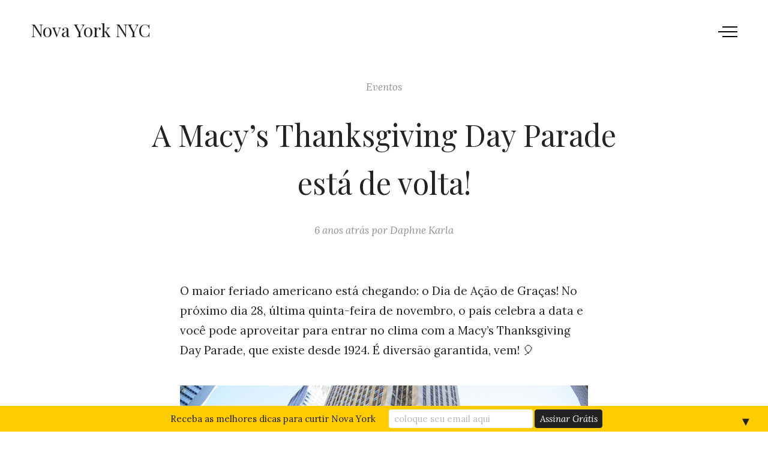

--- FILE ---
content_type: text/css
request_url: https://novayork.nyc/wp-content/themes/york-pro-child/style.css?ver=2.2.3
body_size: -98
content:
/*
Theme Name:     York Pro Child
Theme URI:      http://demo.themebeans.com/york
Description:    Make your modifications to York Pro in this child theme.
Author:         ThemeBeans
Author URI:     http://themebeans.com
Version:        1.0
Template:       york-pro
*/

--- FILE ---
content_type: text/javascript
request_url: https://novayork.nyc/wp-content/themes/york-pro/assets/js/vendors.min.js?ver=2.2.3
body_size: 37608
content:
!function(e){"use strict";"function"==typeof define&&define.amd?define(["jquery"],e):"object"==typeof exports?module.exports=e(require("jquery")):e(jQuery)}(function(e){"use strict";var t="animsition",n={init:function(i){i=e.extend({inClass:"fade-in",outClass:"fade-out",inDuration:1500,outDuration:800,linkElement:".animsition-link",loading:!0,loadingParentElement:"body",loadingClass:"animsition-loading",loadingInner:"",timeout:!1,timeoutCountdown:5e3,onLoadEvent:!0,browser:["animation-duration","-webkit-animation-duration"],overlay:!1,overlayClass:"animsition-overlay-slide",overlayParentElement:"body",transition:function(e){window.location.href=e}},i),n.settings={timer:!1,data:{inClass:"animsition-in-class",inDuration:"animsition-in-duration",outClass:"animsition-out-class",outDuration:"animsition-out-duration",overlay:"animsition-overlay"},events:{inStart:"animsition.inStart",inEnd:"animsition.inEnd",outStart:"animsition.outStart",outEnd:"animsition.outEnd"}};var o=n.supportCheck.call(this,i);if(!o&&i.browser.length>0&&(!o||!this.length))return"console"in window||(window.console={},window.console.log=function(e){return e}),this.length||console.log("Animsition: Element does not exist on page."),o||console.log("Animsition: Does not support this browser."),n.destroy.call(this);var r=n.optionCheck.call(this,i);return r&&e("."+i.overlayClass).length<=0&&n.addOverlay.call(this,i),i.loading&&e("."+i.loadingClass).length<=0&&n.addLoading.call(this,i),this.each(function(){var o=this,r=e(this),a=e(window),s=e(document),l=r.data(t);l||(i=e.extend({},i),r.data(t,{options:i}),i.timeout&&n.addTimer.call(o),i.onLoadEvent&&a.on("load."+t,function(){n.settings.timer&&clearTimeout(n.settings.timer),n["in"].call(o)}),a.on("pageshow."+t,function(e){e.originalEvent.persisted&&n["in"].call(o)}),a.on("unload."+t,function(){}),s.on("click."+t,i.linkElement,function(t){t.preventDefault();var i=e(this),r=i.attr("href");2===t.which||t.metaKey||t.shiftKey||-1!==navigator.platform.toUpperCase().indexOf("WIN")&&t.ctrlKey?window.open(r,"_blank"):n.out.call(o,i,r)}))})},addOverlay:function(t){e(t.overlayParentElement).prepend('<div class="'+t.overlayClass+'"></div>')},addLoading:function(t){e(t.loadingParentElement).append('<div class="'+t.loadingClass+'">'+t.loadingInner+"</div>")},removeLoading:function(){var n=e(this),i=n.data(t).options,o=e(i.loadingParentElement).children("."+i.loadingClass);o.fadeOut().remove()},addTimer:function(){var i=this,o=e(this),r=o.data(t).options;n.settings.timer=setTimeout(function(){n["in"].call(i),e(window).off("load."+t)},r.timeoutCountdown)},supportCheck:function(t){var n=e(this),i=t.browser,o=i.length,r=!1;0===o&&(r=!0);for(var a=0;o>a;a++)if("string"==typeof n.css(i[a])){r=!0;break}return r},optionCheck:function(t){var i,o=e(this);return i=!(!t.overlay&&!o.data(n.settings.data.overlay))},animationCheck:function(n,i,o){var r=e(this),a=r.data(t).options,s=typeof n,l=!i&&"number"===s,c=i&&"string"===s&&n.length>0;return l||c?n=n:i&&o?n=a.inClass:!i&&o?n=a.inDuration:i&&!o?n=a.outClass:i||o||(n=a.outDuration),n},"in":function(){var i=this,o=e(this),r=o.data(t).options,a=o.data(n.settings.data.inDuration),s=o.data(n.settings.data.inClass),l=n.animationCheck.call(i,a,!1,!0),c=n.animationCheck.call(i,s,!0,!0),u=n.optionCheck.call(i,r),d=o.data(t).outClass;r.loading&&n.removeLoading.call(i),d&&o.removeClass(d),u?n.inOverlay.call(i,c,l):n.inDefault.call(i,c,l)},inDefault:function(t,i){var o=e(this);o.css({"animation-duration":i+"ms"}).addClass(t).trigger(n.settings.events.inStart).animateCallback(function(){o.removeClass(t).css({opacity:1}).trigger(n.settings.events.inEnd)})},inOverlay:function(i,o){var r=e(this),a=r.data(t).options;r.css({opacity:1}).trigger(n.settings.events.inStart),e(a.overlayParentElement).children("."+a.overlayClass).css({"animation-duration":o+"ms"}).addClass(i).animateCallback(function(){r.trigger(n.settings.events.inEnd)})},out:function(i,o){var r=this,a=e(this),s=a.data(t).options,l=i.data(n.settings.data.outClass),c=a.data(n.settings.data.outClass),u=i.data(n.settings.data.outDuration),d=a.data(n.settings.data.outDuration),h=l?l:c,p=u?u:d,f=n.animationCheck.call(r,h,!0,!1),m=n.animationCheck.call(r,p,!1,!1),g=n.optionCheck.call(r,s);a.data(t).outClass=f,g?n.outOverlay.call(r,f,m,o):n.outDefault.call(r,f,m,o)},outDefault:function(i,o,r){var a=e(this),s=a.data(t).options;a.css({"animation-duration":o+1+"ms"}).addClass(i).trigger(n.settings.events.outStart).animateCallback(function(){a.trigger(n.settings.events.outEnd),s.transition(r)})},outOverlay:function(i,o,r){var a=this,s=e(this),l=s.data(t).options,c=s.data(n.settings.data.inClass),u=n.animationCheck.call(a,c,!0,!0);e(l.overlayParentElement).children("."+l.overlayClass).css({"animation-duration":o+1+"ms"}).removeClass(u).addClass(i).trigger(n.settings.events.outStart).animateCallback(function(){s.trigger(n.settings.events.outEnd),l.transition(r)})},destroy:function(){return this.each(function(){var n=e(this);e(window).off("."+t),n.css({opacity:1}).removeData(t)})}};e.fn.animateCallback=function(t){var n="animationend webkitAnimationEnd";return this.each(function(){var i=e(this);i.on(n,function(){return i.off(n),t.call(this)})})},e.fn.animsition=function(i){return n[i]?n[i].apply(this,Array.prototype.slice.call(arguments,1)):"object"!=typeof i&&i?void e.error("Method "+i+" does not exist on jQuery."+t):n.init.apply(this,arguments)}}),function(e){"use strict";e.fn.fitVids=function(t){var n={customSelector:null,ignore:null};if(!document.getElementById("fit-vids-style")){var i=document.head||document.getElementsByTagName("head")[0],o=".fluid-width-video-wrapper{width:100%;position:relative;padding:0;}.fluid-width-video-wrapper iframe,.fluid-width-video-wrapper object,.fluid-width-video-wrapper embed {position:absolute;top:0;left:0;width:100%;height:100%;}",r=document.createElement("div");r.innerHTML='<p>x</p><style id="fit-vids-style">'+o+"</style>",i.appendChild(r.childNodes[1])}return t&&e.extend(n,t),this.each(function(){var t=["iframe[src*='player.vimeo.com']","iframe[src*='youtube.com']","iframe[src*='youtube-nocookie.com']","iframe[src*='kickstarter.com'][src*='video.html']","object","embed"];n.customSelector&&t.push(n.customSelector);var i=".fitvidsignore";n.ignore&&(i=i+", "+n.ignore);var o=e(this).find(t.join(","));o=o.not("object object"),o=o.not(i),o.each(function(){var t=e(this);if(!(t.parents(i).length>0||"embed"===this.tagName.toLowerCase()&&t.parent("object").length||t.parent(".fluid-width-video-wrapper").length)){t.css("height")||t.css("width")||!isNaN(t.attr("height"))&&!isNaN(t.attr("width"))||(t.attr("height",9),t.attr("width",16));var n="object"===this.tagName.toLowerCase()||t.attr("height")&&!isNaN(parseInt(t.attr("height"),10))?parseInt(t.attr("height"),10):t.height(),o=isNaN(parseInt(t.attr("width"),10))?t.width():parseInt(t.attr("width"),10),r=n/o;if(!t.attr("id")){var a="fitvid"+Math.floor(999999*Math.random());t.attr("id",a)}t.wrap('<div class="fluid-width-video-wrapper"></div>').parent(".fluid-width-video-wrapper").css("padding-top",100*r+"%"),t.removeAttr("height").removeAttr("width")}})})}}(window.jQuery||window.Zepto),function(){function e(){}function t(e,t){for(var n=e.length;n--;)if(e[n].listener===t)return n;return-1}function n(e){return function(){return this[e].apply(this,arguments)}}var i=e.prototype,o=this,r=o.EventEmitter;i.getListeners=function(e){var t,n,i=this._getEvents();if("object"==typeof e){t={};for(n in i)i.hasOwnProperty(n)&&e.test(n)&&(t[n]=i[n])}else t=i[e]||(i[e]=[]);return t},i.flattenListeners=function(e){var t,n=[];for(t=0;t<e.length;t+=1)n.push(e[t].listener);return n},i.getListenersAsObject=function(e){var t,n=this.getListeners(e);return n instanceof Array&&(t={},t[e]=n),t||n},i.addListener=function(e,n){var i,o=this.getListenersAsObject(e),r="object"==typeof n;for(i in o)o.hasOwnProperty(i)&&t(o[i],n)===-1&&o[i].push(r?n:{listener:n,once:!1});return this},i.on=n("addListener"),i.addOnceListener=function(e,t){return this.addListener(e,{listener:t,once:!0})},i.once=n("addOnceListener"),i.defineEvent=function(e){return this.getListeners(e),this},i.defineEvents=function(e){for(var t=0;t<e.length;t+=1)this.defineEvent(e[t]);return this},i.removeListener=function(e,n){var i,o,r=this.getListenersAsObject(e);for(o in r)r.hasOwnProperty(o)&&(i=t(r[o],n),i!==-1&&r[o].splice(i,1));return this},i.off=n("removeListener"),i.addListeners=function(e,t){return this.manipulateListeners(!1,e,t)},i.removeListeners=function(e,t){return this.manipulateListeners(!0,e,t)},i.manipulateListeners=function(e,t,n){var i,o,r=e?this.removeListener:this.addListener,a=e?this.removeListeners:this.addListeners;if("object"!=typeof t||t instanceof RegExp)for(i=n.length;i--;)r.call(this,t,n[i]);else for(i in t)t.hasOwnProperty(i)&&(o=t[i])&&("function"==typeof o?r.call(this,i,o):a.call(this,i,o));return this},i.removeEvent=function(e){var t,n=typeof e,i=this._getEvents();if("string"===n)delete i[e];else if("object"===n)for(t in i)i.hasOwnProperty(t)&&e.test(t)&&delete i[t];else delete this._events;return this},i.removeAllListeners=n("removeEvent"),i.emitEvent=function(e,t){var n,i,o,r,a=this.getListenersAsObject(e);for(o in a)if(a.hasOwnProperty(o))for(i=a[o].length;i--;)n=a[o][i],n.once===!0&&this.removeListener(e,n.listener),r=n.listener.apply(this,t||[]),r===this._getOnceReturnValue()&&this.removeListener(e,n.listener);return this},i.trigger=n("emitEvent"),i.emit=function(e){var t=Array.prototype.slice.call(arguments,1);return this.emitEvent(e,t)},i.setOnceReturnValue=function(e){return this._onceReturnValue=e,this},i._getOnceReturnValue=function(){return!this.hasOwnProperty("_onceReturnValue")||this._onceReturnValue},i._getEvents=function(){return this._events||(this._events={})},e.noConflict=function(){return o.EventEmitter=r,e},"function"==typeof define&&define.amd?define("eventEmitter/EventEmitter",[],function(){return e}):"object"==typeof module&&module.exports?module.exports=e:this.EventEmitter=e}.call(this),function(e){function t(t){var n=e.event;return n.target=n.target||n.srcElement||t,n}var n=document.documentElement,i=function(){};n.addEventListener?i=function(e,t,n){e.addEventListener(t,n,!1)}:n.attachEvent&&(i=function(e,n,i){e[n+i]=i.handleEvent?function(){var n=t(e);i.handleEvent.call(i,n)}:function(){var n=t(e);i.call(e,n)},e.attachEvent("on"+n,e[n+i])});var o=function(){};n.removeEventListener?o=function(e,t,n){e.removeEventListener(t,n,!1)}:n.detachEvent&&(o=function(e,t,n){e.detachEvent("on"+t,e[t+n]);try{delete e[t+n]}catch(i){e[t+n]=void 0}});var r={bind:i,unbind:o};"function"==typeof define&&define.amd?define("eventie/eventie",r):e.eventie=r}(this),function(e,t){"function"==typeof define&&define.amd?define(["eventEmitter/EventEmitter","eventie/eventie"],function(n,i){return t(e,n,i)}):"object"==typeof exports?module.exports=t(e,require("wolfy87-eventemitter"),require("eventie")):e.imagesLoaded=t(e,e.EventEmitter,e.eventie)}(window,function(e,t,n){function i(e,t){for(var n in t)e[n]=t[n];return e}function o(e){return"[object Array]"===h.call(e)}function r(e){var t=[];if(o(e))t=e;else if("number"==typeof e.length)for(var n=0,i=e.length;n<i;n++)t.push(e[n]);else t.push(e);return t}function a(e,t,n){if(!(this instanceof a))return new a(e,t);"string"==typeof e&&(e=document.querySelectorAll(e)),this.elements=r(e),this.options=i({},this.options),"function"==typeof t?n=t:i(this.options,t),n&&this.on("always",n),this.getImages(),c&&(this.jqDeferred=new c.Deferred);var o=this;setTimeout(function(){o.check()})}function s(e){this.img=e}function l(e){this.src=e,p[e]=this}var c=e.jQuery,u=e.console,d="undefined"!=typeof u,h=Object.prototype.toString;a.prototype=new t,a.prototype.options={},a.prototype.getImages=function(){this.images=[];for(var e=0,t=this.elements.length;e<t;e++){var n=this.elements[e];"IMG"===n.nodeName&&this.addImage(n);var i=n.nodeType;if(i&&(1===i||9===i||11===i))for(var o=n.querySelectorAll("img"),r=0,a=o.length;r<a;r++){var s=o[r];this.addImage(s)}}},a.prototype.addImage=function(e){var t=new s(e);this.images.push(t)},a.prototype.check=function(){function e(e,o){return t.options.debug&&d&&u.log("confirm",e,o),t.progress(e),n++,n===i&&t.complete(),!0}var t=this,n=0,i=this.images.length;if(this.hasAnyBroken=!1,!i)return void this.complete();for(var o=0;o<i;o++){var r=this.images[o];r.on("confirm",e),r.check()}},a.prototype.progress=function(e){this.hasAnyBroken=this.hasAnyBroken||!e.isLoaded;var t=this;setTimeout(function(){t.emit("progress",t,e),t.jqDeferred&&t.jqDeferred.notify&&t.jqDeferred.notify(t,e)})},a.prototype.complete=function(){var e=this.hasAnyBroken?"fail":"done";this.isComplete=!0;var t=this;setTimeout(function(){if(t.emit(e,t),t.emit("always",t),t.jqDeferred){var n=t.hasAnyBroken?"reject":"resolve";t.jqDeferred[n](t)}})},c&&(c.fn.imagesLoaded=function(e,t){var n=new a(this,e,t);return n.jqDeferred.promise(c(this))}),s.prototype=new t,s.prototype.check=function(){var e=p[this.img.src]||new l(this.img.src);if(e.isConfirmed)return void this.confirm(e.isLoaded,"cached was confirmed");if(this.img.complete&&void 0!==this.img.naturalWidth)return void this.confirm(0!==this.img.naturalWidth,"naturalWidth");var t=this;e.on("confirm",function(e,n){return t.confirm(e.isLoaded,n),!0}),e.check()},s.prototype.confirm=function(e,t){this.isLoaded=e,this.emit("confirm",this,t)};var p={};return l.prototype=new t,l.prototype.check=function(){if(!this.isChecked){var e=new Image;n.bind(e,"load",this),n.bind(e,"error",this),e.src=this.src,this.isChecked=!0}},l.prototype.handleEvent=function(e){var t="on"+e.type;this[t]&&this[t](e)},l.prototype.onload=function(e){this.confirm(!0,"onload"),this.unbindProxyEvents(e)},l.prototype.onerror=function(e){this.confirm(!1,"onerror"),this.unbindProxyEvents(e)},l.prototype.confirm=function(e,t){this.isConfirmed=!0,this.isLoaded=e,this.emit("confirm",this,t)},l.prototype.unbindProxyEvents=function(e){n.unbind(e.target,"load",this),n.unbind(e.target,"error",this)},a}),function(e,t,n){"use strict";t.infinitescroll=function(e,n,i){this.element=t(i),this._create(e,n)||(this.failed=!0)},t.infinitescroll.defaults={loading:{finished:n,finishedMsg:"<em>Congratulations, you've reached the end of the internet.</em>",img:"[data-uri]",msg:null,msgText:"<em>Loading the next set of posts...</em>",selector:null,speed:"fast",start:n},state:{isDuringAjax:!1,isInvalidPage:!1,isDestroyed:!1,isDone:!1,isPaused:!1,isBeyondMaxPage:!1,currPage:1},debug:!1,behavior:n,binder:t(e),nextSelector:"div.navigation a:first",navSelector:"div.navigation",contentSelector:null,extraScrollPx:150,itemSelector:"div.post",animate:!1,pathParse:n,dataType:"html",appendCallback:!0,bufferPx:40,errorCallback:function(){},infid:0,pixelsFromNavToBottom:n,path:n,prefill:!1,maxPage:n},t.infinitescroll.prototype={_binding:function(e){var t=this,i=t.options;return i.v="2.0b2.120520",i.behavior&&this["_binding_"+i.behavior]!==n?void this["_binding_"+i.behavior].call(this):"bind"!==e&&"unbind"!==e?(this._debug("Binding value  "+e+" not valid"),!1):("unbind"===e?this.options.binder.unbind("smartscroll.infscr."+t.options.infid):this.options.binder[e]("smartscroll.infscr."+t.options.infid,function(){t.scroll()}),void this._debug("Binding",e))},_create:function(i,o){var r=t.extend(!0,{},t.infinitescroll.defaults,i);this.options=r;var a=t(e),s=this;if(!s._validate(i))return!1;var l=t(r.nextSelector).attr("href");if(!l)return this._debug("Navigation selector not found"),!1;r.path=r.path||this._determinepath(l),r.contentSelector=r.contentSelector||this.element,r.loading.selector=r.loading.selector||r.contentSelector,r.loading.msg=r.loading.msg||t('<div id="infscr-loading"><img alt="Loading..." src="'+r.loading.img+'" /><div>'+r.loading.msgText+"</div></div>"),(new Image).src=r.loading.img,r.pixelsFromNavToBottom===n&&(r.pixelsFromNavToBottom=t(document).height()-t(r.navSelector).offset().top,this._debug("pixelsFromNavToBottom: "+r.pixelsFromNavToBottom));var c=this;return r.loading.start=r.loading.start||function(){t(r.navSelector).hide(),r.loading.msg.appendTo(r.loading.selector).show(r.loading.speed,t.proxy(function(){this.beginAjax(r)},c))},r.loading.finished=r.loading.finished||function(){r.state.isBeyondMaxPage||r.loading.msg.fadeOut(r.loading.speed)},r.callback=function(e,i,s){r.behavior&&e["_callback_"+r.behavior]!==n&&e["_callback_"+r.behavior].call(t(r.contentSelector)[0],i,s),o&&o.call(t(r.contentSelector)[0],i,r,s),r.prefill&&a.bind("resize.infinite-scroll",e._prefill)},i.debug&&(!Function.prototype.bind||"object"!=typeof console&&"function"!=typeof console||"object"!=typeof console.log||["log","info","warn","error","assert","dir","clear","profile","profileEnd"].forEach(function(e){console[e]=this.call(console[e],console)},Function.prototype.bind)),this._setup(),r.prefill&&this._prefill(),!0},_prefill:function(){function n(){return i.options.contentSelector.height()<=o.height()}var i=this,o=t(e);this._prefill=function(){n()&&i.scroll(),o.bind("resize.infinite-scroll",function(){n()&&(o.unbind("resize.infinite-scroll"),i.scroll())})},this._prefill()},_debug:function(){!0===this.options.debug&&("undefined"!=typeof console&&"function"==typeof console.log?1===Array.prototype.slice.call(arguments).length&&"string"==typeof Array.prototype.slice.call(arguments)[0]?console.log(Array.prototype.slice.call(arguments).toString()):console.log(Array.prototype.slice.call(arguments)):Function.prototype.bind||"undefined"==typeof console||"object"!=typeof console.log||Function.prototype.call.call(console.log,console,Array.prototype.slice.call(arguments)))},_determinepath:function(e){var t=this.options;if(t.behavior&&this["_determinepath_"+t.behavior]!==n)return this["_determinepath_"+t.behavior].call(this,e);if(t.pathParse)return this._debug("pathParse manual"),t.pathParse(e,this.options.state.currPage+1);if(e.match(/^(.*?)\b2\b(.*?$)/))e=e.match(/^(.*?)\b2\b(.*?$)/).slice(1);else if(e.match(/^(.*?)2(.*?$)/)){if(e.match(/^(.*?page=)2(\/.*|$)/))return e=e.match(/^(.*?page=)2(\/.*|$)/).slice(1);e=e.match(/^(.*?)2(.*?$)/).slice(1)}else{if(e.match(/^(.*?page=)1(\/.*|$)/))return e=e.match(/^(.*?page=)1(\/.*|$)/).slice(1);this._debug("Sorry, we couldn't parse your Next (Previous Posts) URL. Verify your the css selector points to the correct A tag. If you still get this error: yell, scream, and kindly ask for help at infinite-scroll.com."),t.state.isInvalidPage=!0}return this._debug("determinePath",e),e},_error:function(e){var t=this.options;return t.behavior&&this["_error_"+t.behavior]!==n?void this["_error_"+t.behavior].call(this,e):("destroy"!==e&&"end"!==e&&(e="unknown"),this._debug("Error",e),("end"===e||t.state.isBeyondMaxPage)&&this._showdonemsg(),t.state.isDone=!0,t.state.currPage=1,t.state.isPaused=!1,t.state.isBeyondMaxPage=!1,void this._binding("unbind"))},_loadcallback:function(i,o,r){var a,s=this.options,l=this.options.callback,c=s.state.isDone?"done":s.appendCallback?"append":"no-append";if(s.behavior&&this["_loadcallback_"+s.behavior]!==n)return void this["_loadcallback_"+s.behavior].call(this,i,o);switch(c){case"done":return this._showdonemsg(),!1;case"no-append":"html"===s.dataType&&(o="<div>"+o+"</div>",o=t(o).find(s.itemSelector));break;case"append":var u=i.children();if(0===u.length)return this._error("end");for(a=document.createDocumentFragment();i[0].firstChild;)a.appendChild(i[0].firstChild);this._debug("contentSelector",t(s.contentSelector)[0]),t(s.contentSelector)[0].appendChild(a),o=u.get()}if(s.loading.finished.call(t(s.contentSelector)[0],s),s.animate){var d=t(e).scrollTop()+t(s.loading.msg).height()+s.extraScrollPx+"px";t("html,body").animate({scrollTop:d},800,function(){s.state.isDuringAjax=!1})}s.animate||(s.state.isDuringAjax=!1),l(this,o,r),s.prefill&&this._prefill()},_nearbottom:function(){var i=this.options,o=0+t(document).height()-i.binder.scrollTop()-t(e).height();return i.behavior&&this["_nearbottom_"+i.behavior]!==n?this["_nearbottom_"+i.behavior].call(this):(this._debug("math:",o,i.pixelsFromNavToBottom),o-i.bufferPx<i.pixelsFromNavToBottom)},_pausing:function(e){var t=this.options;if(t.behavior&&this["_pausing_"+t.behavior]!==n)return void this["_pausing_"+t.behavior].call(this,e);switch("pause"!==e&&"resume"!==e&&null!==e&&this._debug("Invalid argument. Toggling pause value instead"),e=!e||"pause"!==e&&"resume"!==e?"toggle":e){case"pause":t.state.isPaused=!0;break;case"resume":t.state.isPaused=!1;break;case"toggle":t.state.isPaused=!t.state.isPaused}return this._debug("Paused",t.state.isPaused),!1},_setup:function(){var e=this.options;return e.behavior&&this["_setup_"+e.behavior]!==n?void this["_setup_"+e.behavior].call(this):(this._binding("bind"),!1)},_showdonemsg:function(){var e=this.options;return e.behavior&&this["_showdonemsg_"+e.behavior]!==n?void this["_showdonemsg_"+e.behavior].call(this):(e.loading.msg.find("img").hide().parent().find("div").html(e.loading.finishedMsg).animate({opacity:1},2e3,function(){t(this).parent().fadeOut(e.loading.speed)}),void e.errorCallback.call(t(e.contentSelector)[0],"done"))},_validate:function(e){for(var n in e)if(n.indexOf&&n.indexOf("Selector")>-1&&0===t(e[n]).length)return this._debug("Your "+n+" found no elements."),!1;return!0},bind:function(){this._binding("bind")},destroy:function(){return this.options.state.isDestroyed=!0,this.options.loading.finished(),this._error("destroy")},pause:function(){this._pausing("pause")},resume:function(){this._pausing("resume")},beginAjax:function(e){var i,o,r,a,s=this,l=e.path;if(e.state.currPage++,e.maxPage!=n&&e.state.currPage>e.maxPage)return e.state.isBeyondMaxPage=!0,
void this.destroy();switch(i=t(t(e.contentSelector).is("table, tbody")?"<tbody/>":"<div/>"),o="function"==typeof l?l(e.state.currPage):l.join(e.state.currPage),s._debug("heading into ajax",o),r="html"===e.dataType||"json"===e.dataType?e.dataType:"html+callback",e.appendCallback&&"html"===e.dataType&&(r+="+callback"),r){case"html+callback":s._debug("Using HTML via .load() method"),i.load(o+" "+e.itemSelector,n,function(e){s._loadcallback(i,e,o)});break;case"html":s._debug("Using "+r.toUpperCase()+" via $.ajax() method"),t.ajax({url:o,dataType:e.dataType,complete:function(e,t){a="undefined"!=typeof e.isResolved?e.isResolved():"success"===t||"notmodified"===t,a?s._loadcallback(i,e.responseText,o):s._error("end")}});break;case"json":s._debug("Using "+r.toUpperCase()+" via $.ajax() method"),t.ajax({dataType:"json",type:"GET",url:o,success:function(t,r,l){if(a="undefined"!=typeof l.isResolved?l.isResolved():"success"===r||"notmodified"===r,e.appendCallback)if(e.template!==n){var c=e.template(t);i.append(c),a?s._loadcallback(i,c):s._error("end")}else s._debug("template must be defined."),s._error("end");else a?s._loadcallback(i,t,o):s._error("end")},error:function(){s._debug("JSON ajax request failed."),s._error("end")}})}},retrieve:function(e){e=e||null;var i=this,o=i.options;return o.behavior&&this["retrieve_"+o.behavior]!==n?void this["retrieve_"+o.behavior].call(this,e):o.state.isDestroyed?(this._debug("Instance is destroyed"),!1):(o.state.isDuringAjax=!0,void o.loading.start.call(t(o.contentSelector)[0],o))},scroll:function(){var e=this.options,t=e.state;return e.behavior&&this["scroll_"+e.behavior]!==n?void this["scroll_"+e.behavior].call(this):void(t.isDuringAjax||t.isInvalidPage||t.isDone||t.isDestroyed||t.isPaused||this._nearbottom()&&this.retrieve())},toggle:function(){this._pausing()},unbind:function(){this._binding("unbind")},update:function(e){t.isPlainObject(e)&&(this.options=t.extend(!0,this.options,e))}},t.fn.infinitescroll=function(e,n){var i=typeof e;switch(i){case"string":var o=Array.prototype.slice.call(arguments,1);this.each(function(){var n=t.data(this,"infinitescroll");return!!n&&(!(!t.isFunction(n[e])||"_"===e.charAt(0))&&void n[e].apply(n,o))});break;case"object":this.each(function(){var i=t.data(this,"infinitescroll");i?i.update(e):(i=new t.infinitescroll(e,n,this),i.failed||t.data(this,"infinitescroll",i))})}return this};var i,o=t.event;o.special.smartscroll={setup:function(){t(this).bind("scroll",o.special.smartscroll.handler)},teardown:function(){t(this).unbind("scroll",o.special.smartscroll.handler)},handler:function(e,n){var o=this,r=arguments;e.type="smartscroll",i&&clearTimeout(i),i=setTimeout(function(){t(o).trigger("smartscroll",r)},"execAsap"===n?0:100)}},t.fn.smartscroll=function(e){return e?this.bind("smartscroll",e):this.trigger("smartscroll",["execAsap"])}}(window,jQuery),!function(e,t){"use strict";var n,i=e.document,o=i.documentElement,r=e.Modernizr,a=function(e){return e.charAt(0).toUpperCase()+e.slice(1)},s="Moz Webkit O Ms".split(" "),l=function(e){var t,n=o.style;if("string"==typeof n[e])return e;e=a(e);for(var i=0,r=s.length;r>i;i++)if(t=s[i]+e,"string"==typeof n[t])return t},c=l("transform"),u=l("transitionProperty"),d={csstransforms:function(){return!!c},csstransforms3d:function(){var e=!!l("perspective");if(e&&"webkitPerspective"in o.style){var n=t("<style>@media (transform-3d),(-webkit-transform-3d){#modernizr{height:3px}}</style>").appendTo("head"),i=t('<div id="modernizr" />').appendTo("html");e=3===i.height(),i.remove(),n.remove()}return e},csstransitions:function(){return!!u}};if(r)for(n in d)r.hasOwnProperty(n)||r.addTest(n,d[n]);else{r=e.Modernizr={_version:"1.6ish: miniModernizr for Isotope"};var h,p=" ";for(n in d)h=d[n](),r[n]=h,p+=" "+(h?"":"no-")+n;t("html").addClass(p)}if(r.csstransforms){var f=r.csstransforms3d?{translate:function(e){return"translate3d("+e[0]+"px, "+e[1]+"px, 0) "},scale:function(e){return"scale3d("+e+", "+e+", 1) "}}:{translate:function(e){return"translate("+e[0]+"px, "+e[1]+"px) "},scale:function(e){return"scale("+e+") "}},m=function(e,n,i){var o,r,a=t.data(e,"isoTransform")||{},s={},l={};s[n]=i,t.extend(a,s);for(o in a)r=a[o],l[o]=f[o](r);var u=l.translate||"",d=l.scale||"",h=u+d;t.data(e,"isoTransform",a),e.style[c]=h};t.cssNumber.scale=!0,t.cssHooks.scale={set:function(e,t){m(e,"scale",t)},get:function(e){var n=t.data(e,"isoTransform");return n&&n.scale?n.scale:1}},t.fx.step.scale=function(e){t.cssHooks.scale.set(e.elem,e.now+e.unit)},t.cssNumber.translate=!0,t.cssHooks.translate={set:function(e,t){m(e,"translate",t)},get:function(e){var n=t.data(e,"isoTransform");return n&&n.translate?n.translate:[0,0]}}}var g,v;r.csstransitions&&(g={WebkitTransitionProperty:"webkitTransitionEnd",MozTransitionProperty:"transitionend",OTransitionProperty:"oTransitionEnd otransitionend",transitionProperty:"transitionend"}[u],v=l("transitionDuration"));var y,w=t.event,b=t.event.handle?"handle":"dispatch";w.special.smartresize={setup:function(){t(this).bind("resize",w.special.smartresize.handler)},teardown:function(){t(this).unbind("resize",w.special.smartresize.handler)},handler:function(e,t){var n=this,i=arguments;e.type="smartresize",y&&clearTimeout(y),y=setTimeout(function(){w[b].apply(n,i)},"execAsap"===t?0:100)}},t.fn.smartresize=function(e){return e?this.bind("smartresize",e):this.trigger("smartresize",["execAsap"])},t.Isotope=function(e,n,i){this.element=t(n),this._create(e),this._init(i)};var A=["width","height"],C=t(e);t.Isotope.settings={resizable:!0,layoutMode:"masonry",containerClass:"isotope",itemClass:"isotope-item",hiddenClass:"isotope-hidden",hiddenStyle:{opacity:0,scale:.001},visibleStyle:{opacity:1,scale:1},containerStyle:{position:"relative",overflow:"hidden"},animationEngine:"best-available",animationOptions:{queue:!1,duration:800},sortBy:"original-order",sortAscending:!0,resizesContainer:!0,transformsEnabled:!0,itemPositionDataEnabled:!1},t.Isotope.prototype={_create:function(e){this.options=t.extend({},t.Isotope.settings,e),this.styleQueue=[],this.elemCount=0;var n=this.element[0].style;this.originalStyle={};var i=A.slice(0);for(var o in this.options.containerStyle)i.push(o);for(var r=0,a=i.length;a>r;r++)o=i[r],this.originalStyle[o]=n[o]||"";this.element.css(this.options.containerStyle),this._updateAnimationEngine(),this._updateUsingTransforms();var s={"original-order":function(e,t){return t.elemCount++,t.elemCount},random:function(){return Math.random()}};this.options.getSortData=t.extend(this.options.getSortData,s),this.reloadItems(),this.offset={left:parseInt(this.element.css("padding-left")||0,10),top:parseInt(this.element.css("padding-top")||0,10)};var l=this;setTimeout(function(){l.element.addClass(l.options.containerClass)},0),this.options.resizable&&C.bind("smartresize.isotope",function(){l.resize()}),this.element.delegate("."+this.options.hiddenClass,"click",function(){return!1})},_getAtoms:function(e){var t=this.options.itemSelector,n=t?e.filter(t).add(e.find(t)):e,i={position:"absolute"};return n=n.filter(function(e,t){return 1===t.nodeType}),this.usingTransforms&&(i.left=0,i.top=0),n.css(i).addClass(this.options.itemClass),this.updateSortData(n,!0),n},_init:function(e){this.$filteredAtoms=this._filter(this.$allAtoms),this._sort(),this.reLayout(e)},option:function(e){if(t.isPlainObject(e)){this.options=t.extend(!0,this.options,e);var n;for(var i in e)n="_update"+a(i),this[n]&&this[n]()}},_updateAnimationEngine:function(){var e,t=this.options.animationEngine.toLowerCase().replace(/[ _\-]/g,"");switch(t){case"css":case"none":e=!1;break;case"jquery":e=!0;break;default:e=!r.csstransitions}this.isUsingJQueryAnimation=e,this._updateUsingTransforms()},_updateTransformsEnabled:function(){this._updateUsingTransforms()},_updateUsingTransforms:function(){var e=this.usingTransforms=this.options.transformsEnabled&&r.csstransforms&&r.csstransitions&&!this.isUsingJQueryAnimation;e||(delete this.options.hiddenStyle.scale,delete this.options.visibleStyle.scale),this.getPositionStyles=e?this._translate:this._positionAbs},_filter:function(e){var t=""===this.options.filter?"*":this.options.filter;if(!t)return e;var n=this.options.hiddenClass,i="."+n,o=e.filter(i),r=o;if("*"!==t){r=o.filter(t);var a=e.not(i).not(t).addClass(n);this.styleQueue.push({$el:a,style:this.options.hiddenStyle})}return this.styleQueue.push({$el:r,style:this.options.visibleStyle}),r.removeClass(n),e.filter(t)},updateSortData:function(e,n){var i,o,r=this,a=this.options.getSortData;e.each(function(){i=t(this),o={};for(var e in a)o[e]=n||"original-order"!==e?a[e](i,r):t.data(this,"isotope-sort-data")[e];t.data(this,"isotope-sort-data",o)})},_sort:function(){var e=this.options.sortBy,t=this._getSorter,n=this.options.sortAscending?1:-1,i=function(i,o){var r=t(i,e),a=t(o,e);return r===a&&"original-order"!==e&&(r=t(i,"original-order"),a=t(o,"original-order")),(r>a?1:a>r?-1:0)*n};this.$filteredAtoms.sort(i)},_getSorter:function(e,n){return t.data(e,"isotope-sort-data")[n]},_translate:function(e,t){return{translate:[e,t]}},_positionAbs:function(e,t){return{left:e,top:t}},_pushPosition:function(e,t,n){t=Math.round(t+this.offset.left),n=Math.round(n+this.offset.top);var i=this.getPositionStyles(t,n);this.styleQueue.push({$el:e,style:i}),this.options.itemPositionDataEnabled&&e.data("isotope-item-position",{x:t,y:n})},layout:function(e,t){var n=this.options.layoutMode;if(this["_"+n+"Layout"](e),this.options.resizesContainer){var i=this["_"+n+"GetContainerSize"]();this.styleQueue.push({$el:this.element,style:i})}this._processStyleQueue(e,t),this.isLaidOut=!0},_processStyleQueue:function(e,n){var i,o,a,s,l=this.isLaidOut&&this.isUsingJQueryAnimation?"animate":"css",c=this.options.animationOptions,u=this.options.onLayout;if(o=function(e,t){t.$el[l](t.style,c)},this._isInserting&&this.isUsingJQueryAnimation)o=function(e,t){i=t.$el.hasClass("no-transition")?"css":l,t.$el[i](t.style,c)};else if(n||u||c.complete){var d=!1,h=[n,u,c.complete],p=this;if(a=!0,s=function(){if(!d){for(var t,n=0,i=h.length;i>n;n++)t=h[n],"function"==typeof t&&t.call(p.element,e,p);d=!0}},this.isUsingJQueryAnimation&&"animate"===l)c.complete=s,a=!1;else if(r.csstransitions){for(var f,m=0,y=this.styleQueue[0],w=y&&y.$el;!w||!w.length;){if(f=this.styleQueue[m++],!f)return;w=f.$el}var b=parseFloat(getComputedStyle(w[0])[v]);b>0&&(o=function(e,t){t.$el[l](t.style,c).one(g,s)},a=!1)}}t.each(this.styleQueue,o),a&&s(),this.styleQueue=[]},resize:function(){this["_"+this.options.layoutMode+"ResizeChanged"]()&&this.reLayout()},reLayout:function(e){this["_"+this.options.layoutMode+"Reset"](),this.layout(this.$filteredAtoms,e)},addItems:function(e,t){var n=this._getAtoms(e);this.$allAtoms=this.$allAtoms.add(n),t&&t(n)},insert:function(e,t){this.element.append(e);var n=this;this.addItems(e,function(e){var i=n._filter(e);n._addHideAppended(i),n._sort(),n.reLayout(),n._revealAppended(i,t)})},appended:function(e,t){var n=this;this.addItems(e,function(e){n._addHideAppended(e),n.layout(e),n._revealAppended(e,t)})},_addHideAppended:function(e){this.$filteredAtoms=this.$filteredAtoms.add(e),e.addClass("no-transition"),this._isInserting=!0,this.styleQueue.push({$el:e,style:this.options.hiddenStyle})},_revealAppended:function(e,t){var n=this;setTimeout(function(){e.removeClass("no-transition"),n.styleQueue.push({$el:e,style:n.options.visibleStyle}),n._isInserting=!1,n._processStyleQueue(e,t)},10)},reloadItems:function(){this.$allAtoms=this._getAtoms(this.element.children())},remove:function(e,t){this.$allAtoms=this.$allAtoms.not(e),this.$filteredAtoms=this.$filteredAtoms.not(e);var n=this,i=function(){e.remove(),t&&t.call(n.element)};e.filter(":not(."+this.options.hiddenClass+")").length?(this.styleQueue.push({$el:e,style:this.options.hiddenStyle}),this._sort(),this.reLayout(i)):i()},shuffle:function(e){this.updateSortData(this.$allAtoms),this.options.sortBy="random",this._sort(),this.reLayout(e)},destroy:function(){var e=this.usingTransforms,t=this.options;this.$allAtoms.removeClass(t.hiddenClass+" "+t.itemClass).each(function(){var t=this.style;t.position="",t.top="",t.left="",t.opacity="",e&&(t[c]="")});var n=this.element[0].style;for(var i in this.originalStyle)n[i]=this.originalStyle[i];this.element.unbind(".isotope").undelegate("."+t.hiddenClass,"click").removeClass(t.containerClass).removeData("isotope"),C.unbind(".isotope")},_getSegments:function(e){var t,n=this.options.layoutMode,i=e?"rowHeight":"columnWidth",o=e?"height":"width",r=e?"rows":"cols",s=this.element[o](),l=this.options[n]&&this.options[n][i]||this.$filteredAtoms["outer"+a(o)](!0)||s;t=Math.floor(s/l),t=Math.max(t,1),this[n][r]=t,this[n][i]=l},_checkIfSegmentsChanged:function(e){var t=this.options.layoutMode,n=e?"rows":"cols",i=this[t][n];return this._getSegments(e),this[t][n]!==i},_masonryReset:function(){this.masonry={},this._getSegments();var e=this.masonry.cols;for(this.masonry.colYs=[];e--;)this.masonry.colYs.push(0)},_masonryLayout:function(e){var n=this,i=n.masonry;e.each(function(){var e=t(this),o=Math.ceil(e.outerWidth(!0)/i.columnWidth);if(o=Math.min(o,i.cols),1===o)n._masonryPlaceBrick(e,i.colYs);else{var r,a,s=i.cols+1-o,l=[];for(a=0;s>a;a++)r=i.colYs.slice(a,a+o),l[a]=Math.max.apply(Math,r);n._masonryPlaceBrick(e,l)}})},_masonryPlaceBrick:function(e,t){for(var n=Math.min.apply(Math,t),i=0,o=0,r=t.length;r>o;o++)if(t[o]===n){i=o;break}var a=this.masonry.columnWidth*i,s=n;this._pushPosition(e,a,s);var l=n+e.outerHeight(!0),c=this.masonry.cols+1-r;for(o=0;c>o;o++)this.masonry.colYs[i+o]=l},_masonryGetContainerSize:function(){var e=Math.max.apply(Math,this.masonry.colYs);return{height:e}},_masonryResizeChanged:function(){return this._checkIfSegmentsChanged()},_fitRowsReset:function(){this.fitRows={x:0,y:0,height:0}},_fitRowsLayout:function(e){var n=this,i=this.element.width(),o=this.fitRows;e.each(function(){var e=t(this),r=e.outerWidth(!0),a=e.outerHeight(!0);0!==o.x&&r+o.x>i&&(o.x=0,o.y=o.height),n._pushPosition(e,o.x,o.y),o.height=Math.max(o.y+a,o.height),o.x+=r})},_fitRowsGetContainerSize:function(){return{height:this.fitRows.height}},_fitRowsResizeChanged:function(){return!0},_cellsByRowReset:function(){this.cellsByRow={index:0},this._getSegments(),this._getSegments(!0)},_cellsByRowLayout:function(e){var n=this,i=this.cellsByRow;e.each(function(){var e=t(this),o=i.index%i.cols,r=Math.floor(i.index/i.cols),a=(o+.5)*i.columnWidth-e.outerWidth(!0)/2,s=(r+.5)*i.rowHeight-e.outerHeight(!0)/2;n._pushPosition(e,a,s),i.index++})},_cellsByRowGetContainerSize:function(){return{height:Math.ceil(this.$filteredAtoms.length/this.cellsByRow.cols)*this.cellsByRow.rowHeight+this.offset.top}},_cellsByRowResizeChanged:function(){return this._checkIfSegmentsChanged()},_straightDownReset:function(){this.straightDown={y:0}},_straightDownLayout:function(e){var n=this;e.each(function(){var e=t(this);n._pushPosition(e,0,n.straightDown.y),n.straightDown.y+=e.outerHeight(!0)})},_straightDownGetContainerSize:function(){return{height:this.straightDown.y}},_straightDownResizeChanged:function(){return!0},_masonryHorizontalReset:function(){this.masonryHorizontal={},this._getSegments(!0);var e=this.masonryHorizontal.rows;for(this.masonryHorizontal.rowXs=[];e--;)this.masonryHorizontal.rowXs.push(0)},_masonryHorizontalLayout:function(e){var n=this,i=n.masonryHorizontal;e.each(function(){var e=t(this),o=Math.ceil(e.outerHeight(!0)/i.rowHeight);if(o=Math.min(o,i.rows),1===o)n._masonryHorizontalPlaceBrick(e,i.rowXs);else{var r,a,s=i.rows+1-o,l=[];for(a=0;s>a;a++)r=i.rowXs.slice(a,a+o),l[a]=Math.max.apply(Math,r);n._masonryHorizontalPlaceBrick(e,l)}})},_masonryHorizontalPlaceBrick:function(e,t){for(var n=Math.min.apply(Math,t),i=0,o=0,r=t.length;r>o;o++)if(t[o]===n){i=o;break}var a=n,s=this.masonryHorizontal.rowHeight*i;this._pushPosition(e,a,s);var l=n+e.outerWidth(!0),c=this.masonryHorizontal.rows+1-r;for(o=0;c>o;o++)this.masonryHorizontal.rowXs[i+o]=l},_masonryHorizontalGetContainerSize:function(){var e=Math.max.apply(Math,this.masonryHorizontal.rowXs);return{width:e}},_masonryHorizontalResizeChanged:function(){return this._checkIfSegmentsChanged(!0)},_fitColumnsReset:function(){this.fitColumns={x:0,y:0,width:0}},_fitColumnsLayout:function(e){var n=this,i=this.element.height(),o=this.fitColumns;e.each(function(){var e=t(this),r=e.outerWidth(!0),a=e.outerHeight(!0);0!==o.y&&a+o.y>i&&(o.x=o.width,o.y=0),n._pushPosition(e,o.x,o.y),o.width=Math.max(o.x+r,o.width),o.y+=a})},_fitColumnsGetContainerSize:function(){return{width:this.fitColumns.width}},_fitColumnsResizeChanged:function(){return!0},_cellsByColumnReset:function(){this.cellsByColumn={index:0},this._getSegments(),this._getSegments(!0)},_cellsByColumnLayout:function(e){var n=this,i=this.cellsByColumn;e.each(function(){var e=t(this),o=Math.floor(i.index/i.rows),r=i.index%i.rows,a=(o+.5)*i.columnWidth-e.outerWidth(!0)/2,s=(r+.5)*i.rowHeight-e.outerHeight(!0)/2;n._pushPosition(e,a,s),i.index++})},_cellsByColumnGetContainerSize:function(){return{width:Math.ceil(this.$filteredAtoms.length/this.cellsByColumn.rows)*this.cellsByColumn.columnWidth}},_cellsByColumnResizeChanged:function(){return this._checkIfSegmentsChanged(!0)},_straightAcrossReset:function(){this.straightAcross={x:0}},_straightAcrossLayout:function(e){var n=this;e.each(function(){var e=t(this);n._pushPosition(e,n.straightAcross.x,0),n.straightAcross.x+=e.outerWidth(!0)})},_straightAcrossGetContainerSize:function(){return{width:this.straightAcross.x}},_straightAcrossResizeChanged:function(){return!0}},t.fn.imagesLoaded=function(e){function n(){e.call(o,r)}function i(e){var o=e.target;o.src!==s&&-1===t.inArray(o,l)&&(l.push(o),--a<=0&&(setTimeout(n),r.unbind(".imagesLoaded",i)))}var o=this,r=o.find("img").add(o.filter("img")),a=r.length,s="[data-uri]",l=[];return a||n(),r.bind("load.imagesLoaded error.imagesLoaded",i).each(function(){var e=this.src;this.src=s,this.src=e}),o};var x=function(t){e.console&&e.console.error(t)};t.fn.isotope=function(e,n){if("string"==typeof e){var i=Array.prototype.slice.call(arguments,1);this.each(function(){var n=t.data(this,"isotope");return n?t.isFunction(n[e])&&"_"!==e.charAt(0)?void n[e].apply(n,i):void x("no such method '"+e+"' for isotope instance"):void x("cannot call methods on isotope prior to initialization; attempted to call method '"+e+"'")})}else this.each(function(){var i=t.data(this,"isotope");i?(i.option(e),i._init(n)):t.data(this,"isotope",new t.Isotope(e,this,n))});return this}}(window,jQuery),function(e,t){"function"==typeof define&&define.amd?define(["jquery"],function(n){return t(e,n)}):"object"==typeof module&&"object"==typeof module.exports?module.exports=t(e,require("jquery")):e.lity=t(e,e.jQuery||e.Zepto)}("undefined"!=typeof window?window:this,function(e,t){"use strict";function n(){m[g>0?"addClass":"removeClass"]("lity-active")}function i(e){var n=t.Deferred();return x?(e.one(x,n.resolve),setTimeout(n.resolve,500)):n.resolve(),n.promise()}function o(e,n,i){if(1===arguments.length)return t.extend({},e);if("string"==typeof n){if("undefined"==typeof i)return"undefined"==typeof e[n]?null:e[n];e[n]=i}else t.extend(e,n);return this}function r(){return"file:"===e.location.protocol?"http:":""}function a(e){for(var t,n=decodeURI(e).split("&"),i={},o=0,r=n.length;o<r;o++)n[o]&&(t=n[o].split("="),i[t[0]]=t[1]);return i}function s(e,n){return e+(e.indexOf("?")>-1?"&":"?")+t.param(n)}function l(e){return t('<span class="lity-error"/>').append(e)}function c(e){if(!v.test(e))return!1;var n=t('<img src="'+e+'">'),i=t.Deferred(),o=function(){i.reject(l("Failed loading image"))};return n.on("load",function(){return 0===this.naturalWidth?o():void i.resolve(n)}).on("error",o),i.promise()}function u(e){var n;try{n=t(e)}catch(i){return!1}if(!n.length)return!1;var o=t('<span style="display:none !important" class="lity-inline-placeholder"/>');return n.after(o).on("lity:ready",function(e,t){t.one("lity:remove",function(){o.before(n.addClass("lity-hide")).remove()})})}function d(e){var n,i=e;return n=y.exec(e),n&&(i=s(r()+"//www.youtube"+(n[2]||"")+".com/embed/"+n[4],t.extend({autoplay:1},a(n[5]||"")))),n=w.exec(e),n&&(i=s(r()+"//player.vimeo.com/video/"+n[3],t.extend({autoplay:1},a(n[4]||"")))),n=b.exec(e),n&&(i=s(r()+"//www.google."+n[3]+"/maps?"+n[6],{output:n[6].indexOf("layer=c")>0?"svembed":"embed"})),'<div class="lity-iframe-container"><iframe frameborder="0" allowfullscreen src="'+i+'"></iframe></div>'}function h(e){function r(e){27===e.keyCode&&u()}function a(){var e=p.documentElement.clientHeight?p.documentElement.clientHeight:Math.round(f.height());m.css("max-height",Math.floor(e)+"px").trigger("lity:resize",[h])}function s(e,n){h&&(m=t(n),f.on("resize",a),a(),h.find(".lity-loader").each(function(){var e=t(this);i(e).always(function(){e.remove()})}),h.removeClass("lity-loading").find(".lity-content").empty().append(m),m.removeClass("lity-hide").trigger("lity:ready",[h,e]),w.resolve())}function l(e,i,o,a){g++,n(),h=t(o.template).addClass("lity-loading").appendTo("body"),o.esc&&f.one("keyup",r),setTimeout(function(){h.addClass("lity-opened lity-"+e).on("click","[data-lity-close]",function(e){t(e.target).is("[data-lity-close]")&&u()}).trigger("lity:open",[h,a]),t.when(i).always(t.proxy(s,null,a))},0)}function c(e,n,i){var o,r,a=t.extend({},A,y);if(n=t.extend({},C,v,n),n.handler&&a[n.handler])r=a[n.handler](e,d),o=n.handler;else{var s={};t.each(["inline","iframe"],function(e,t){a[t]&&(s[t]=a[t]),delete a[t]});var c=function(t,n){return!n||(r=n(e,d),r?(o=t,!1):void 0)};t.each(a,c),o||t.each(s,c)}return r&&(w=t.Deferred(),t.when(u()).done(t.proxy(l,null,o,r,n,i))),!!r}function u(){if(h){var e=t.Deferred();return w.done(function(){g--,n(),f.off("resize",a).off("keyup",r),m.trigger("lity:close",[h]),h.removeClass("lity-opened").addClass("lity-closed");var t=h,o=m;h=null,m=null,i(o.add(t)).always(function(){o.trigger("lity:remove",[t]),t.remove(),e.resolve()})}),e.promise()}}function d(e){if(!e.preventDefault)return d.open(e);var n=t(this),i=n.data("lity-target")||n.attr("href")||n.attr("src");if(i){var o=n.data("lity-options")||n.data("lity");c(i,o,n)&&e.preventDefault()}}var h,m,v={},y={},w=t.Deferred().resolve();return d.handlers=t.proxy(o,d,y),d.options=t.proxy(o,d,v),d.open=function(e,t,n){return c(e,t,n),d},d.close=function(){return u(),d},d.options(e)}var p=e.document,f=t(e),m=t("html"),g=0,v=/\.(png|jpe?g|gif|svg|webp|bmp|ico|tiff?)(\?\S*)?$/i,y=/(youtube(-nocookie)?\.com|youtu\.be)\/(watch\?v=|v\/|u\/|embed\/?)?([\w-]{11})(.*)?/i,w=/(vimeo(pro)?.com)\/(?:[^\d]+)?(\d+)\??(.*)?$/,b=/((maps|www)\.)?google\.([^\/\?]+)\/?((maps\/?)?\?)(.*)/i,A={image:c,inline:u,iframe:d},C={esc:!0,handler:null,template:'<div class="lity" tabindex="-1"><div class="lity-wrap" data-lity-close><div class="lity-loader">Loading...</div><div class="lity-container"><div class="lity-content"></div><button class="lity-close" type="button" title="Close (Esc)" data-lity-close>×</button></div></div></div>'},x=function(){var e=p.createElement("div"),t={WebkitTransition:"webkitTransitionEnd",MozTransition:"transitionend",OTransition:"oTransitionEnd otransitionend",transition:"transitionend"};for(var n in t)if(void 0!==e.style[n])return t[n];return!1}();return h.version="1.6.0",h.handlers=t.proxy(o,h,A),h.options=t.proxy(o,h,C),t(p).on("click","[data-lity]",h()),h}),!function(e,t){"function"==typeof define&&define.amd?define(t):"object"==typeof exports?module.exports=t():e.PhotoSwipeUI_Default=t()}(this,function(){"use strict";var e=function(e,t){var n,i,o,r,a,s,l,c,u,d,h,p,f,m,g,v,y,w,b,A=this,C=!1,x=!0,E=!0,I={barsSize:{top:20,bottom:"auto"},closeElClasses:["item","caption","zoom-wrap","ui","top-bar"],timeToIdle:4e3,timeToIdleOutside:1e3,loadingIndicatorDelay:1e3,addCaptionHTMLFn:function(e,t){return e.title?(t.children[0].innerHTML=e.title,!0):(t.children[0].innerHTML="",!1)},closeEl:!0,captionEl:!0,fullscreenEl:!1,zoomEl:!1,shareEl:!0,counterEl:!0,arrowEl:!0,preloaderEl:!0,tapToClose:!0,history:!1,tapToToggleControls:!0,clickToCloseNonZoomable:!0,shareButtons:[{id:"facebook",label:"Share on Facebook",url:"https://www.facebook.com/sharer/sharer.php?u={{url}}"},{id:"twitter",label:"Post on Twitter",url:"https://twitter.com/intent/tweet?text={{text}}&url={{url}}"},{id:"pinterest",label:"Pin this",url:"http://www.pinterest.com/pin/create/button/?url={{url}}&media={{image_url}}&description={{text}}"}],getImageURLForShare:function(){return e.currItem.src||""},getPageURLForShare:function(){return window.location.href},getTextForShare:function(){return e.currItem.title||""},indexIndicatorSep:" / "},S=function(e){if(v)return!0;e=e||window.event,g.timeToIdle&&g.mouseUsed&&!u&&O();for(var n,i,o=e.target||e.srcElement,r=o.className,a=0;a<j.length;a++)n=j[a],n.onTap&&r.indexOf("pswp__"+n.name)>-1&&(n.onTap(),i=!0);if(i){e.stopPropagation&&e.stopPropagation(),v=!0;var s=t.features.isOldAndroid?600:30;y=setTimeout(function(){v=!1},s)}},k=function(){return!e.likelyTouchDevice||g.mouseUsed||screen.width>1200},B=function(e,n,i){t[(i?"add":"remove")+"Class"](e,"pswp__"+n)},D=function(){var e=1===g.getNumItemsFn();e!==m&&(B(i,"ui--one-slide",e),m=e)},T=function(){B(l,"share-modal--hidden",E)},_=function(){return E=!E,E?(t.removeClass(l,"pswp__share-modal--fade-in"),setTimeout(function(){E&&T()},300)):(T(),setTimeout(function(){E||t.addClass(l,"pswp__share-modal--fade-in")},30)),E||R(),!1},M=function(t){t=t||window.event;var n=t.target||t.srcElement;return e.shout("shareLinkClick",t,n),!!n.href&&(!!n.hasAttribute("download")||(window.open(n.href,"pswp_share","scrollbars=yes,resizable=yes,toolbar=no,location=yes,width=550,height=420,top=100,left="+(window.screen?Math.round(screen.width/2-275):100)),E||_(),!1))},R=function(){for(var e,t,n,i,o,r="",a=0;a<g.shareButtons.length;a++)e=g.shareButtons[a],n=g.getImageURLForShare(e),i=g.getPageURLForShare(e),o=g.getTextForShare(e),t=e.url.replace("{{url}}",encodeURIComponent(i)).replace("{{image_url}}",encodeURIComponent(n)).replace("{{raw_image_url}}",n).replace("{{text}}",encodeURIComponent(o)),r+='<a href="'+t+'" target="_blank" class="pswp__share--'+e.id+'"'+(e.download?"download":"")+">"+e.label+"</a>",g.parseShareButtonOut&&(r=g.parseShareButtonOut(e,r));l.children[0].innerHTML=r,l.children[0].onclick=M},L=function(e){for(var n=0;n<g.closeElClasses.length;n++)if(t.hasClass(e,"pswp__"+g.closeElClasses[n]))return!0},F=0,O=function(){clearTimeout(b),F=0,u&&A.setIdle(!1)},P=function(e){e=e?e:window.event;var t=e.relatedTarget||e.toElement;t&&"HTML"!==t.nodeName||(clearTimeout(b),b=setTimeout(function(){A.setIdle(!0)},g.timeToIdleOutside))},Q=function(){g.fullscreenEl&&(n||(n=A.getFullscreenAPI()),n?(t.bind(document,n.eventK,A.updateFullscreen),A.updateFullscreen(),t.addClass(e.template,"pswp--supports-fs")):t.removeClass(e.template,"pswp--supports-fs"))},U=function(){g.preloaderEl&&(K(!0),d("beforeChange",function(){clearTimeout(f),f=setTimeout(function(){e.currItem&&e.currItem.loading?(!e.allowProgressiveImg()||e.currItem.img&&!e.currItem.img.naturalWidth)&&K(!1):K(!0)},g.loadingIndicatorDelay)}),d("imageLoadComplete",function(t,n){e.currItem===n&&K(!0)}))},K=function(e){p!==e&&(B(h,"preloader--active",!e),p=e)},G=function(e){var n=e.vGap;if(k()){var a=g.barsSize;if(g.captionEl&&"auto"===a.bottom)if(r||(r=t.createEl("pswp__caption pswp__caption--fake"),r.appendChild(t.createEl("pswp__caption__center")),i.insertBefore(r,o),t.addClass(i,"pswp__ui--fit")),g.addCaptionHTMLFn(e,r,!0)){var s=r.clientHeight;n.bottom=parseInt(s,10)||44}else n.bottom=a.top;else n.bottom="auto"===a.bottom?0:a.bottom;n.top=a.top}else n.top=n.bottom=0},q=function(){g.timeToIdle&&d("mouseUsed",function(){t.bind(document,"mousemove",O),t.bind(document,"mouseout",P),w=setInterval(function(){F++,2===F&&A.setIdle(!0)},g.timeToIdle/2)})},Z=function(){d("onVerticalDrag",function(e){x&&.95>e?A.hideControls():!x&&e>=.95&&A.showControls()});var e;d("onPinchClose",function(t){x&&.9>t?(A.hideControls(),e=!0):e&&!x&&t>.9&&A.showControls()}),d("zoomGestureEnded",function(){e=!1,e&&!x&&A.showControls()})},j=[{name:"caption",option:"captionEl",onInit:function(e){o=e}},{name:"share-modal",option:"shareEl",onInit:function(e){l=e},onTap:function(){_()}},{name:"button--share",option:"shareEl",onInit:function(e){s=e},onTap:function(){_()}},{name:"button--zoom",option:"zoomEl",onTap:e.toggleDesktopZoom},{name:"counter",option:"counterEl",onInit:function(e){a=e}},{name:"button--close",option:"closeEl",onTap:e.close},{name:"button--arrow--left",option:"arrowEl",onTap:e.prev},{name:"button--arrow--right",option:"arrowEl",onTap:e.next},{name:"button--fs",option:"fullscreenEl",onTap:function(){n.isFullscreen()?n.exit():n.enter()}},{name:"preloader",option:"preloaderEl",onInit:function(e){h=e}}],z=function(){var e,n,o,r=function(i){if(i)for(var r=i.length,a=0;r>a;a++){e=i[a],n=e.className;for(var s=0;s<j.length;s++)o=j[s],n.indexOf("pswp__"+o.name)>-1&&(g[o.option]?(t.removeClass(e,"pswp__element--disabled"),o.onInit&&o.onInit(e)):t.addClass(e,"pswp__element--disabled"))}};r(i.children);var a=t.getChildByClass(i,"pswp__top-bar");a&&r(a.children)};A.init=function(){t.extend(e.options,I,!0),g=e.options,i=t.getChildByClass(e.scrollWrap,"pswp__ui"),d=e.listen,Z(),d("beforeChange",A.update),d("doubleTap",function(t){var n=e.currItem.initialZoomLevel;e.getZoomLevel()!==n?e.zoomTo(n,t,333):e.zoomTo(g.getDoubleTapZoom(!1,e.currItem),t,333)}),d("preventDragEvent",function(e,t,n){var i=e.target||e.srcElement;i&&i.className&&e.type.indexOf("mouse")>-1&&(i.className.indexOf("__caption")>0||/(SMALL|STRONG|EM)/i.test(i.tagName))&&(n.prevent=!1)}),d("bindEvents",function(){t.bind(i,"pswpTap click",S),t.bind(e.scrollWrap,"pswpTap",A.onGlobalTap),e.likelyTouchDevice||t.bind(e.scrollWrap,"mouseover",A.onMouseOver)}),d("unbindEvents",function(){E||_(),w&&clearInterval(w),t.unbind(document,"mouseout",P),t.unbind(document,"mousemove",O),t.unbind(i,"pswpTap click",S),t.unbind(e.scrollWrap,"pswpTap",A.onGlobalTap),t.unbind(e.scrollWrap,"mouseover",A.onMouseOver),n&&(t.unbind(document,n.eventK,A.updateFullscreen),n.isFullscreen()&&(g.hideAnimationDuration=0,n.exit()),n=null)}),d("destroy",function(){g.captionEl&&(r&&i.removeChild(r),t.removeClass(o,"pswp__caption--empty")),l&&(l.children[0].onclick=null),t.removeClass(i,"pswp__ui--over-close"),t.addClass(i,"pswp__ui--hidden"),A.setIdle(!1)}),g.showAnimationDuration||t.removeClass(i,"pswp__ui--hidden"),d("initialZoomIn",function(){g.showAnimationDuration&&t.removeClass(i,"pswp__ui--hidden")}),d("initialZoomOut",function(){t.addClass(i,"pswp__ui--hidden")}),d("parseVerticalMargin",G),z(),g.shareEl&&s&&l&&(E=!0),D(),q(),Q(),U()},A.setIdle=function(e){u=e,B(i,"ui--idle",e)},A.update=function(){x&&e.currItem?(A.updateIndexIndicator(),g.captionEl&&(g.addCaptionHTMLFn(e.currItem,o),B(o,"caption--empty",!e.currItem.title)),C=!0):C=!1,E||_(),D()},A.updateFullscreen=function(i){i&&setTimeout(function(){e.setScrollOffset(0,t.getScrollY())},50),t[(n.isFullscreen()?"add":"remove")+"Class"](e.template,"pswp--fs")},A.updateIndexIndicator=function(){g.counterEl&&(a.innerHTML=e.getCurrentIndex()+1+g.indexIndicatorSep+g.getNumItemsFn())},A.onGlobalTap=function(n){n=n||window.event;var i=n.target||n.srcElement;if(!v)if(n.detail&&"mouse"===n.detail.pointerType){if(L(i))return void e.close();t.hasClass(i,"pswp__img")&&(1===e.getZoomLevel()&&e.getZoomLevel()<=e.currItem.fitRatio?g.clickToCloseNonZoomable&&e.close():e.toggleDesktopZoom(n.detail.releasePoint))}else if(g.tapToToggleControls&&(x?A.hideControls():A.showControls()),g.tapToClose&&(t.hasClass(i,"pswp__img")||L(i)))return void e.close()},A.onMouseOver=function(e){e=e||window.event;var t=e.target||e.srcElement;B(i,"ui--over-close",L(t))},A.hideControls=function(){t.addClass(i,"pswp__ui--hidden"),x=!1},A.showControls=function(){x=!0,C||A.update(),t.removeClass(i,"pswp__ui--hidden")},A.supportsFullscreen=function(){var e=document;return!!(e.exitFullscreen||e.mozCancelFullScreen||e.webkitExitFullscreen||e.msExitFullscreen)},A.getFullscreenAPI=function(){
var t,n=document.documentElement,i="fullscreenchange";return n.requestFullscreen?t={enterK:"requestFullscreen",exitK:"exitFullscreen",elementK:"fullscreenElement",eventK:i}:n.mozRequestFullScreen?t={enterK:"mozRequestFullScreen",exitK:"mozCancelFullScreen",elementK:"mozFullScreenElement",eventK:"moz"+i}:n.webkitRequestFullscreen?t={enterK:"webkitRequestFullscreen",exitK:"webkitExitFullscreen",elementK:"webkitFullscreenElement",eventK:"webkit"+i}:n.msRequestFullscreen&&(t={enterK:"msRequestFullscreen",exitK:"msExitFullscreen",elementK:"msFullscreenElement",eventK:"MSFullscreenChange"}),t&&(t.enter=function(){return c=g.closeOnScroll,g.closeOnScroll=!1,"webkitRequestFullscreen"!==this.enterK?e.template[this.enterK]():void e.template[this.enterK](Element.ALLOW_KEYBOARD_INPUT)},t.exit=function(){return g.closeOnScroll=c,document[this.exitK]()},t.isFullscreen=function(){return document[this.elementK]}),t}};return e}),!function(e,t){"function"==typeof define&&define.amd?define(t):"object"==typeof exports?module.exports=t():e.PhotoSwipe=t()}(this,function(){"use strict";var e=function(e,t,n,i){var o={features:null,bind:function(e,t,n,i){var o=(i?"remove":"add")+"EventListener";t=t.split(" ");for(var r=0;r<t.length;r++)t[r]&&e[o](t[r],n,!1)},isArray:function(e){return e instanceof Array},createEl:function(e,t){var n=document.createElement(t||"div");return e&&(n.className=e),n},getScrollY:function(){var e=window.pageYOffset;return void 0!==e?e:document.documentElement.scrollTop},unbind:function(e,t,n){o.bind(e,t,n,!0)},removeClass:function(e,t){var n=new RegExp("(\\s|^)"+t+"(\\s|$)");e.className=e.className.replace(n," ").replace(/^\s\s*/,"").replace(/\s\s*$/,"")},addClass:function(e,t){o.hasClass(e,t)||(e.className+=(e.className?" ":"")+t)},hasClass:function(e,t){return e.className&&new RegExp("(^|\\s)"+t+"(\\s|$)").test(e.className)},getChildByClass:function(e,t){for(var n=e.firstChild;n;){if(o.hasClass(n,t))return n;n=n.nextSibling}},arraySearch:function(e,t,n){for(var i=e.length;i--;)if(e[i][n]===t)return i;return-1},extend:function(e,t,n){for(var i in t)if(t.hasOwnProperty(i)){if(n&&e.hasOwnProperty(i))continue;e[i]=t[i]}},easing:{sine:{out:function(e){return Math.sin(e*(Math.PI/2))},inOut:function(e){return-(Math.cos(Math.PI*e)-1)/2}},cubic:{out:function(e){return--e*e*e+1}}},detectFeatures:function(){if(o.features)return o.features;var e=o.createEl(),t=e.style,n="",i={};if(i.oldIE=document.all&&!document.addEventListener,i.touch="ontouchstart"in window,window.requestAnimationFrame&&(i.raf=window.requestAnimationFrame,i.caf=window.cancelAnimationFrame),i.pointerEvent=navigator.pointerEnabled||navigator.msPointerEnabled,!i.pointerEvent){var r=navigator.userAgent;if(/iP(hone|od)/.test(navigator.platform)){var a=navigator.appVersion.match(/OS (\d+)_(\d+)_?(\d+)?/);a&&a.length>0&&(a=parseInt(a[1],10),a>=1&&8>a&&(i.isOldIOSPhone=!0))}var s=r.match(/Android\s([0-9\.]*)/),l=s?s[1]:0;l=parseFloat(l),l>=1&&(4.4>l&&(i.isOldAndroid=!0),i.androidVersion=l),i.isMobileOpera=/opera mini|opera mobi/i.test(r)}for(var c,u,d=["transform","perspective","animationName"],h=["","webkit","Moz","ms","O"],p=0;4>p;p++){n=h[p];for(var f=0;3>f;f++)c=d[f],u=n+(n?c.charAt(0).toUpperCase()+c.slice(1):c),!i[c]&&u in t&&(i[c]=u);n&&!i.raf&&(n=n.toLowerCase(),i.raf=window[n+"RequestAnimationFrame"],i.raf&&(i.caf=window[n+"CancelAnimationFrame"]||window[n+"CancelRequestAnimationFrame"]))}if(!i.raf){var m=0;i.raf=function(e){var t=(new Date).getTime(),n=Math.max(0,16-(t-m)),i=window.setTimeout(function(){e(t+n)},n);return m=t+n,i},i.caf=function(e){clearTimeout(e)}}return i.svg=!!document.createElementNS&&!!document.createElementNS("http://www.w3.org/2000/svg","svg").createSVGRect,o.features=i,i}};o.detectFeatures(),o.features.oldIE&&(o.bind=function(e,t,n,i){t=t.split(" ");for(var o,r=(i?"detach":"attach")+"Event",a=function(){n.handleEvent.call(n)},s=0;s<t.length;s++)if(o=t[s])if("object"==typeof n&&n.handleEvent){if(i){if(!n["oldIE"+o])return!1}else n["oldIE"+o]=a;e[r]("on"+o,n["oldIE"+o])}else e[r]("on"+o,n)});var r=this,a=25,s=3,l={allowPanToNext:!0,spacing:.12,bgOpacity:1,mouseUsed:!1,loop:!0,pinchToClose:!0,closeOnScroll:!0,closeOnVerticalDrag:!0,verticalDragRange:.6,hideAnimationDuration:333,showAnimationDuration:333,showHideOpacity:!1,focus:!0,escKey:!0,arrowKeys:!0,mainScrollEndFriction:.35,panEndFriction:.35,isClickableElement:function(e){return"A"===e.tagName},getDoubleTapZoom:function(e,t){return e?1:t.initialZoomLevel<.7?1:1.5},maxSpreadZoom:2,modal:!0,scaleMode:"fit",alwaysFadeIn:!1};o.extend(l,i);var c,u,d,h,p,f,m,g,v,y,w,b,A,C,x,E,I,S,k,B,D,T,_,M,R,L,F,O,P,Q,U,K,G,q,Z,j,z,N,H,W,Y,J,V,X,$,ee,te,ne,ie,oe,re,ae,se,le,ce,ue,de=function(){return{x:0,y:0}},he=de(),pe=de(),fe=de(),me={},ge=0,ve={},ye=de(),we=0,be=!0,Ae=[],Ce={},xe=function(e,t){o.extend(r,t.publicMethods),Ae.push(e)},Ee=function(e){var t=Xt();return e>t-1?e-t:0>e?t+e:e},Ie={},Se=function(e,t){return Ie[e]||(Ie[e]=[]),Ie[e].push(t)},ke=function(e){var t=Ie[e];if(t){var n=Array.prototype.slice.call(arguments);n.shift();for(var i=0;i<t.length;i++)t[i].apply(r,n)}},Be=function(){return(new Date).getTime()},De=function(e){le=e,r.bg.style.opacity=e*l.bgOpacity},Te=function(e,t,n,i){e[T]=b+t+"px, "+n+"px"+A+" scale("+i+")"},_e=function(){ie&&Te(ie,fe.x,fe.y,y)},Me=function(e){e.container&&Te(e.container.style,e.initialPosition.x,e.initialPosition.y,e.initialZoomLevel)},Re=function(e,t){t[T]=b+e+"px, 0px"+A},Le=function(e,t){if(!l.loop&&t){var n=h+(ye.x*ge-e)/ye.x,i=Math.round(e-vt.x);(0>n&&i>0||n>=Xt()-1&&0>i)&&(e=vt.x+i*l.mainScrollEndFriction)}vt.x=e,Re(e,p)},Fe=function(e,t){var n=yt[e]-ve[e];return pe[e]+he[e]+n-n*(t/w)},Oe=function(e,t){e.x=t.x,e.y=t.y,t.id&&(e.id=t.id)},Pe=function(e){e.x=Math.round(e.x),e.y=Math.round(e.y)},Qe=null,Ue=function(){Qe&&(o.unbind(document,"mousemove",Ue),o.addClass(e,"pswp--has_mouse"),l.mouseUsed=!0,ke("mouseUsed")),Qe=setTimeout(function(){Qe=null},100)},Ke=function(){o.bind(document,"keydown",r),U.transform&&o.bind(r.scrollWrap,"click",r),l.mouseUsed||o.bind(document,"mousemove",Ue),o.bind(window,"resize scroll",r),ke("bindEvents")},Ge=function(){o.unbind(window,"resize",r),o.unbind(window,"scroll",v.scroll),o.unbind(document,"keydown",r),o.unbind(document,"mousemove",Ue),U.transform&&o.unbind(r.scrollWrap,"click",r),N&&o.unbind(window,m,r),ke("unbindEvents")},qe=function(e,t){var n=sn(r.currItem,me,e);return t&&(ne=n),n},Ze=function(e){return e||(e=r.currItem),e.initialZoomLevel},je=function(e){return e||(e=r.currItem),e.w>0?l.maxSpreadZoom:1},ze=function(e,t,n,i){return i===r.currItem.initialZoomLevel?(n[e]=r.currItem.initialPosition[e],!0):(n[e]=Fe(e,i),n[e]>t.min[e]?(n[e]=t.min[e],!0):n[e]<t.max[e]&&(n[e]=t.max[e],!0))},Ne=function(){if(T){var t=U.perspective&&!M;return b="translate"+(t?"3d(":"("),void(A=U.perspective?", 0px)":")")}T="left",o.addClass(e,"pswp--ie"),Re=function(e,t){t.left=e+"px"},Me=function(e){var t=e.fitRatio>1?1:e.fitRatio,n=e.container.style,i=t*e.w,o=t*e.h;n.width=i+"px",n.height=o+"px",n.left=e.initialPosition.x+"px",n.top=e.initialPosition.y+"px"},_e=function(){if(ie){var e=ie,t=r.currItem,n=t.fitRatio>1?1:t.fitRatio,i=n*t.w,o=n*t.h;e.width=i+"px",e.height=o+"px",e.left=fe.x+"px",e.top=fe.y+"px"}}},He=function(e){var t="";l.escKey&&27===e.keyCode?t="close":l.arrowKeys&&(37===e.keyCode?t="prev":39===e.keyCode&&(t="next")),t&&(e.ctrlKey||e.altKey||e.shiftKey||e.metaKey||(e.preventDefault?e.preventDefault():e.returnValue=!1,r[t]()))},We=function(e){e&&(Y||W||oe||j)&&(e.preventDefault(),e.stopPropagation())},Ye=function(){r.setScrollOffset(0,o.getScrollY())},Je={},Ve=0,Xe=function(e){Je[e]&&(Je[e].raf&&L(Je[e].raf),Ve--,delete Je[e])},$e=function(e){Je[e]&&Xe(e),Je[e]||(Ve++,Je[e]={})},et=function(){for(var e in Je)Je.hasOwnProperty(e)&&Xe(e)},tt=function(e,t,n,i,o,r,a){var s,l=Be();$e(e);var c=function(){if(Je[e]){if(s=Be()-l,s>=i)return Xe(e),r(n),void(a&&a());r((n-t)*o(s/i)+t),Je[e].raf=R(c)}};c()},nt={shout:ke,listen:Se,viewportSize:me,options:l,isMainScrollAnimating:function(){return oe},getZoomLevel:function(){return y},getCurrentIndex:function(){return h},isDragging:function(){return N},isZooming:function(){return $},setScrollOffset:function(e,t){ve.x=e,Q=ve.y=t,ke("updateScrollOffset",ve)},applyZoomPan:function(e,t,n){fe.x=t,fe.y=n,y=e,_e()},init:function(){if(!c&&!u){var n;r.framework=o,r.template=e,r.bg=o.getChildByClass(e,"pswp__bg"),F=e.className,c=!0,U=o.detectFeatures(),R=U.raf,L=U.caf,T=U.transform,P=U.oldIE,r.scrollWrap=o.getChildByClass(e,"pswp__scroll-wrap"),r.container=o.getChildByClass(r.scrollWrap,"pswp__container"),p=r.container.style,r.itemHolders=E=[{el:r.container.children[0],wrap:0,index:-1},{el:r.container.children[1],wrap:0,index:-1},{el:r.container.children[2],wrap:0,index:-1}],E[0].el.style.display=E[2].el.style.display="none",Ne(),v={resize:r.updateSize,scroll:Ye,keydown:He,click:We};var i=U.isOldIOSPhone||U.isOldAndroid||U.isMobileOpera;for(U.animationName&&U.transform&&!i||(l.showAnimationDuration=l.hideAnimationDuration=0),n=0;n<Ae.length;n++)r["init"+Ae[n]]();if(t){var a=r.ui=new t(r,o);a.init()}ke("firstUpdate"),h=h||l.index||0,(isNaN(h)||0>h||h>=Xt())&&(h=0),r.currItem=Vt(h),(U.isOldIOSPhone||U.isOldAndroid)&&(be=!1),e.setAttribute("aria-hidden","false"),l.modal&&(be?e.style.position="fixed":(e.style.position="absolute",e.style.top=o.getScrollY()+"px")),void 0===Q&&(ke("initialLayout"),Q=O=o.getScrollY());var d="pswp--open ";for(l.mainClass&&(d+=l.mainClass+" "),l.showHideOpacity&&(d+="pswp--animate_opacity "),d+=M?"pswp--touch":"pswp--notouch",d+=U.animationName?" pswp--css_animation":"",d+=U.svg?" pswp--svg":"",o.addClass(e,d),r.updateSize(),f=-1,we=null,n=0;s>n;n++)Re((n+f)*ye.x,E[n].el.style);P||o.bind(r.scrollWrap,g,r),Se("initialZoomInEnd",function(){r.setContent(E[0],h-1),r.setContent(E[2],h+1),E[0].el.style.display=E[2].el.style.display="block",l.focus&&e.focus(),Ke()}),r.setContent(E[1],h),r.updateCurrItem(),ke("afterInit"),be||(C=setInterval(function(){Ve||N||$||y!==r.currItem.initialZoomLevel||r.updateSize()},1e3)),o.addClass(e,"pswp--visible")}},close:function(){c&&(c=!1,u=!0,ke("close"),Ge(),en(r.currItem,null,!0,r.destroy))},destroy:function(){ke("destroy"),Ht&&clearTimeout(Ht),e.setAttribute("aria-hidden","true"),e.className=F,C&&clearInterval(C),o.unbind(r.scrollWrap,g,r),o.unbind(window,"scroll",r),xt(),et(),Ie=null},panTo:function(e,t,n){n||(e>ne.min.x?e=ne.min.x:e<ne.max.x&&(e=ne.max.x),t>ne.min.y?t=ne.min.y:t<ne.max.y&&(t=ne.max.y)),fe.x=e,fe.y=t,_e()},handleEvent:function(e){e=e||window.event,v[e.type]&&v[e.type](e)},goTo:function(e){e=Ee(e);var t=e-h;we=t,h=e,r.currItem=Vt(h),ge-=t,Le(ye.x*ge),et(),oe=!1,r.updateCurrItem()},next:function(){r.goTo(h+1)},prev:function(){r.goTo(h-1)},updateCurrZoomItem:function(e){if(e&&ke("beforeChange",0),E[1].el.children.length){var t=E[1].el.children[0];ie=o.hasClass(t,"pswp__zoom-wrap")?t.style:null}else ie=null;ne=r.currItem.bounds,w=y=r.currItem.initialZoomLevel,fe.x=ne.center.x,fe.y=ne.center.y,e&&ke("afterChange")},invalidateCurrItems:function(){x=!0;for(var e=0;s>e;e++)E[e].item&&(E[e].item.needsUpdate=!0)},updateCurrItem:function(e){if(0!==we){var t,n=Math.abs(we);if(!(e&&2>n)){r.currItem=Vt(h),ke("beforeChange",we),n>=s&&(f+=we+(we>0?-s:s),n=s);for(var i=0;n>i;i++)we>0?(t=E.shift(),E[s-1]=t,f++,Re((f+2)*ye.x,t.el.style),r.setContent(t,h-n+i+1+1)):(t=E.pop(),E.unshift(t),f--,Re(f*ye.x,t.el.style),r.setContent(t,h+n-i-1-1));if(ie&&1===Math.abs(we)){var o=Vt(I);o.initialZoomLevel!==y&&(sn(o,me),Me(o))}we=0,r.updateCurrZoomItem(),I=h,ke("afterChange")}}},updateSize:function(t){if(!be&&l.modal){var n=o.getScrollY();if(Q!==n&&(e.style.top=n+"px",Q=n),!t&&Ce.x===window.innerWidth&&Ce.y===window.innerHeight)return;Ce.x=window.innerWidth,Ce.y=window.innerHeight,e.style.height=Ce.y+"px"}if(me.x=r.scrollWrap.clientWidth,me.y=r.scrollWrap.clientHeight,Ye(),ye.x=me.x+Math.round(me.x*l.spacing),ye.y=me.y,Le(ye.x*ge),ke("beforeResize"),void 0!==f){for(var i,a,c,u=0;s>u;u++)i=E[u],Re((u+f)*ye.x,i.el.style),c=h+u-1,l.loop&&Xt()>2&&(c=Ee(c)),a=Vt(c),a&&(x||a.needsUpdate||!a.bounds)?(r.cleanSlide(a),r.setContent(i,c),1===u&&(r.currItem=a,r.updateCurrZoomItem(!0)),a.needsUpdate=!1):-1===i.index&&c>=0&&r.setContent(i,c),a&&a.container&&(sn(a,me),Me(a));x=!1}w=y=r.currItem.initialZoomLevel,ne=r.currItem.bounds,ne&&(fe.x=ne.center.x,fe.y=ne.center.y,_e()),ke("resize")},zoomTo:function(e,t,n,i,r){t&&(w=y,yt.x=Math.abs(t.x)-fe.x,yt.y=Math.abs(t.y)-fe.y,Oe(pe,fe));var a=qe(e,!1),s={};ze("x",a,s,e),ze("y",a,s,e);var l=y,c={x:fe.x,y:fe.y};Pe(s);var u=function(t){1===t?(y=e,fe.x=s.x,fe.y=s.y):(y=(e-l)*t+l,fe.x=(s.x-c.x)*t+c.x,fe.y=(s.y-c.y)*t+c.y),r&&r(t),_e()};n?tt("customZoomTo",0,1,n,i||o.easing.sine.inOut,u):u(1)}},it=30,ot=10,rt={},at={},st={},lt={},ct={},ut=[],dt={},ht=[],pt={},ft=0,mt=de(),gt=0,vt=de(),yt=de(),wt=de(),bt=function(e,t){return e.x===t.x&&e.y===t.y},At=function(e,t){return Math.abs(e.x-t.x)<a&&Math.abs(e.y-t.y)<a},Ct=function(e,t){return pt.x=Math.abs(e.x-t.x),pt.y=Math.abs(e.y-t.y),Math.sqrt(pt.x*pt.x+pt.y*pt.y)},xt=function(){J&&(L(J),J=null)},Et=function(){N&&(J=R(Et),Kt())},It=function(){return!("fit"===l.scaleMode&&y===r.currItem.initialZoomLevel)},St=function(e,t){return!!e&&(!(e.className&&e.className.indexOf("pswp__scroll-wrap")>-1)&&(t(e)?e:St(e.parentNode,t)))},kt={},Bt=function(e,t){return kt.prevent=!St(e.target,l.isClickableElement),ke("preventDragEvent",e,t,kt),kt.prevent},Dt=function(e,t){return t.x=e.pageX,t.y=e.pageY,t.id=e.identifier,t},Tt=function(e,t,n){n.x=.5*(e.x+t.x),n.y=.5*(e.y+t.y)},_t=function(e,t,n){if(e-G>50){var i=ht.length>2?ht.shift():{};i.x=t,i.y=n,ht.push(i),G=e}},Mt=function(){var e=fe.y-r.currItem.initialPosition.y;return 1-Math.abs(e/(me.y/2))},Rt={},Lt={},Ft=[],Ot=function(e){for(;Ft.length>0;)Ft.pop();return _?(ue=0,ut.forEach(function(e){0===ue?Ft[0]=e:1===ue&&(Ft[1]=e),ue++})):e.type.indexOf("touch")>-1?e.touches&&e.touches.length>0&&(Ft[0]=Dt(e.touches[0],Rt),e.touches.length>1&&(Ft[1]=Dt(e.touches[1],Lt))):(Rt.x=e.pageX,Rt.y=e.pageY,Rt.id="",Ft[0]=Rt),Ft},Pt=function(e,t){var n,i,o,a,s=0,c=fe[e]+t[e],u=t[e]>0,d=vt.x+t.x,h=vt.x-dt.x;return n=c>ne.min[e]||c<ne.max[e]?l.panEndFriction:1,c=fe[e]+t[e]*n,!l.allowPanToNext&&y!==r.currItem.initialZoomLevel||(ie?"h"!==re||"x"!==e||W||(u?(c>ne.min[e]&&(n=l.panEndFriction,s=ne.min[e]-c,i=ne.min[e]-pe[e]),(0>=i||0>h)&&Xt()>1?(a=d,0>h&&d>dt.x&&(a=dt.x)):ne.min.x!==ne.max.x&&(o=c)):(c<ne.max[e]&&(n=l.panEndFriction,s=c-ne.max[e],i=pe[e]-ne.max[e]),(0>=i||h>0)&&Xt()>1?(a=d,h>0&&d<dt.x&&(a=dt.x)):ne.min.x!==ne.max.x&&(o=c))):a=d,"x"!==e)?void(oe||V||y>r.currItem.fitRatio&&(fe[e]+=t[e]*n)):(void 0!==a&&(Le(a,!0),V=a!==dt.x),ne.min.x!==ne.max.x&&(void 0!==o?fe.x=o:V||(fe.x+=t.x*n)),void 0!==a)},Qt=function(e){if(!("mousedown"===e.type&&e.button>0)){if(Jt)return void e.preventDefault();if(!z||"mousedown"!==e.type){if(Bt(e,!0)&&e.preventDefault(),ke("pointerDown"),_){var t=o.arraySearch(ut,e.pointerId,"id");0>t&&(t=ut.length),ut[t]={x:e.pageX,y:e.pageY,id:e.pointerId}}var n=Ot(e),i=n.length;X=null,et(),N&&1!==i||(N=ae=!0,o.bind(window,m,r),Z=ce=se=j=V=Y=H=W=!1,re=null,ke("firstTouchStart",n),Oe(pe,fe),he.x=he.y=0,Oe(lt,n[0]),Oe(ct,lt),dt.x=ye.x*ge,ht=[{x:lt.x,y:lt.y}],G=K=Be(),qe(y,!0),xt(),Et()),!$&&i>1&&!oe&&!V&&(w=y,W=!1,$=H=!0,he.y=he.x=0,Oe(pe,fe),Oe(rt,n[0]),Oe(at,n[1]),Tt(rt,at,wt),yt.x=Math.abs(wt.x)-fe.x,yt.y=Math.abs(wt.y)-fe.y,ee=te=Ct(rt,at))}}},Ut=function(e){if(e.preventDefault(),_){var t=o.arraySearch(ut,e.pointerId,"id");if(t>-1){var n=ut[t];n.x=e.pageX,n.y=e.pageY}}if(N){var i=Ot(e);if(re||Y||$)X=i;else{var r=Math.abs(i[0].x-lt.x)-Math.abs(i[0].y-lt.y);Math.abs(r)>=ot&&(re=r>0?"h":"v",X=i)}}},Kt=function(){if(X){var e=X.length;if(0!==e)if(Oe(rt,X[0]),st.x=rt.x-lt.x,st.y=rt.y-lt.y,$&&e>1){if(lt.x=rt.x,lt.y=rt.y,!st.x&&!st.y&&bt(X[1],at))return;Oe(at,X[1]),W||(W=!0,ke("zoomGestureStarted"));var t=Ct(rt,at),n=zt(t);n>r.currItem.initialZoomLevel+r.currItem.initialZoomLevel/15&&(ce=!0);var i=1,o=Ze(),a=je();if(o>n)if(l.pinchToClose&&!ce&&w<=r.currItem.initialZoomLevel){var s=o-n,c=1-s/(o/1.2);De(c),ke("onPinchClose",c),se=!0}else i=(o-n)/o,i>1&&(i=1),n=o-i*(o/3);else n>a&&(i=(n-a)/(6*o),i>1&&(i=1),n=a+i*o);0>i&&(i=0),ee=t,Tt(rt,at,mt),he.x+=mt.x-wt.x,he.y+=mt.y-wt.y,Oe(wt,mt),fe.x=Fe("x",n),fe.y=Fe("y",n),Z=n>y,y=n,_e()}else{if(!re)return;if(ae&&(ae=!1,Math.abs(st.x)>=ot&&(st.x-=X[0].x-ct.x),Math.abs(st.y)>=ot&&(st.y-=X[0].y-ct.y)),lt.x=rt.x,lt.y=rt.y,0===st.x&&0===st.y)return;if("v"===re&&l.closeOnVerticalDrag&&!It()){he.y+=st.y,fe.y+=st.y;var u=Mt();return j=!0,ke("onVerticalDrag",u),De(u),void _e()}_t(Be(),rt.x,rt.y),Y=!0,ne=r.currItem.bounds;var d=Pt("x",st);d||(Pt("y",st),Pe(fe),_e())}}},Gt=function(e){if(U.isOldAndroid){if(z&&"mouseup"===e.type)return;e.type.indexOf("touch")>-1&&(clearTimeout(z),z=setTimeout(function(){z=0},600))}ke("pointerUp"),Bt(e,!1)&&e.preventDefault();var t;if(_){var n=o.arraySearch(ut,e.pointerId,"id");if(n>-1)if(t=ut.splice(n,1)[0],navigator.pointerEnabled)t.type=e.pointerType||"mouse";else{var i={4:"mouse",2:"touch",3:"pen"};t.type=i[e.pointerType],t.type||(t.type=e.pointerType||"mouse")}}var a,s=Ot(e),c=s.length;if("mouseup"===e.type&&(c=0),2===c)return X=null,!0;1===c&&Oe(ct,s[0]),0!==c||re||oe||(t||("mouseup"===e.type?t={x:e.pageX,y:e.pageY,type:"mouse"}:e.changedTouches&&e.changedTouches[0]&&(t={x:e.changedTouches[0].pageX,y:e.changedTouches[0].pageY,type:"touch"})),ke("touchRelease",e,t));var u=-1;if(0===c&&(N=!1,o.unbind(window,m,r),xt(),$?u=0:-1!==gt&&(u=Be()-gt)),gt=1===c?Be():-1,a=-1!==u&&150>u?"zoom":"swipe",$&&2>c&&($=!1,1===c&&(a="zoomPointerUp"),ke("zoomGestureEnded")),X=null,Y||W||oe||j)if(et(),q||(q=qt()),q.calculateSwipeSpeed("x"),j){var d=Mt();if(d<l.verticalDragRange)r.close();else{var h=fe.y,p=le;tt("verticalDrag",0,1,300,o.easing.cubic.out,function(e){fe.y=(r.currItem.initialPosition.y-h)*e+h,De((1-p)*e+p),_e()}),ke("onVerticalDrag",1)}}else{if((V||oe)&&0===c){var f=jt(a,q);if(f)return;a="zoomPointerUp"}if(!oe)return"swipe"!==a?void Nt():void(!V&&y>r.currItem.fitRatio&&Zt(q))}},qt=function(){var e,t,n={lastFlickOffset:{},lastFlickDist:{},lastFlickSpeed:{},slowDownRatio:{},slowDownRatioReverse:{},speedDecelerationRatio:{},speedDecelerationRatioAbs:{},distanceOffset:{},backAnimDestination:{},backAnimStarted:{},calculateSwipeSpeed:function(i){ht.length>1?(e=Be()-G+50,t=ht[ht.length-2][i]):(e=Be()-K,t=ct[i]),n.lastFlickOffset[i]=lt[i]-t,n.lastFlickDist[i]=Math.abs(n.lastFlickOffset[i]),n.lastFlickDist[i]>20?n.lastFlickSpeed[i]=n.lastFlickOffset[i]/e:n.lastFlickSpeed[i]=0,Math.abs(n.lastFlickSpeed[i])<.1&&(n.lastFlickSpeed[i]=0),n.slowDownRatio[i]=.95,n.slowDownRatioReverse[i]=1-n.slowDownRatio[i],n.speedDecelerationRatio[i]=1},calculateOverBoundsAnimOffset:function(e,t){n.backAnimStarted[e]||(fe[e]>ne.min[e]?n.backAnimDestination[e]=ne.min[e]:fe[e]<ne.max[e]&&(n.backAnimDestination[e]=ne.max[e]),void 0!==n.backAnimDestination[e]&&(n.slowDownRatio[e]=.7,n.slowDownRatioReverse[e]=1-n.slowDownRatio[e],n.speedDecelerationRatioAbs[e]<.05&&(n.lastFlickSpeed[e]=0,n.backAnimStarted[e]=!0,tt("bounceZoomPan"+e,fe[e],n.backAnimDestination[e],t||300,o.easing.sine.out,function(t){fe[e]=t,_e()}))))},calculateAnimOffset:function(e){n.backAnimStarted[e]||(n.speedDecelerationRatio[e]=n.speedDecelerationRatio[e]*(n.slowDownRatio[e]+n.slowDownRatioReverse[e]-n.slowDownRatioReverse[e]*n.timeDiff/10),n.speedDecelerationRatioAbs[e]=Math.abs(n.lastFlickSpeed[e]*n.speedDecelerationRatio[e]),n.distanceOffset[e]=n.lastFlickSpeed[e]*n.speedDecelerationRatio[e]*n.timeDiff,fe[e]+=n.distanceOffset[e])},panAnimLoop:function(){return Je.zoomPan&&(Je.zoomPan.raf=R(n.panAnimLoop),n.now=Be(),n.timeDiff=n.now-n.lastNow,n.lastNow=n.now,n.calculateAnimOffset("x"),n.calculateAnimOffset("y"),_e(),n.calculateOverBoundsAnimOffset("x"),n.calculateOverBoundsAnimOffset("y"),n.speedDecelerationRatioAbs.x<.05&&n.speedDecelerationRatioAbs.y<.05)?(fe.x=Math.round(fe.x),fe.y=Math.round(fe.y),_e(),void Xe("zoomPan")):void 0}};return n},Zt=function(e){return e.calculateSwipeSpeed("y"),ne=r.currItem.bounds,e.backAnimDestination={},e.backAnimStarted={},Math.abs(e.lastFlickSpeed.x)<=.05&&Math.abs(e.lastFlickSpeed.y)<=.05?(e.speedDecelerationRatioAbs.x=e.speedDecelerationRatioAbs.y=0,e.calculateOverBoundsAnimOffset("x"),e.calculateOverBoundsAnimOffset("y"),!0):($e("zoomPan"),e.lastNow=Be(),void e.panAnimLoop())},jt=function(e,t){var n;oe||(ft=h);var i;if("swipe"===e){var a=lt.x-ct.x,s=t.lastFlickDist.x<10;a>it&&(s||t.lastFlickOffset.x>20)?i=-1:-it>a&&(s||t.lastFlickOffset.x<-20)&&(i=1)}var c;i&&(h+=i,0>h?(h=l.loop?Xt()-1:0,c=!0):h>=Xt()&&(h=l.loop?0:Xt()-1,c=!0),(!c||l.loop)&&(we+=i,ge-=i,n=!0));var u,d=ye.x*ge,p=Math.abs(d-vt.x);return n||d>vt.x==t.lastFlickSpeed.x>0?(u=Math.abs(t.lastFlickSpeed.x)>0?p/Math.abs(t.lastFlickSpeed.x):333,u=Math.min(u,400),u=Math.max(u,250)):u=333,ft===h&&(n=!1),oe=!0,ke("mainScrollAnimStart"),tt("mainScroll",vt.x,d,u,o.easing.cubic.out,Le,function(){et(),oe=!1,ft=-1,(n||ft!==h)&&r.updateCurrItem(),ke("mainScrollAnimComplete")}),n&&r.updateCurrItem(!0),n},zt=function(e){return 1/te*e*w},Nt=function(){var e=y,t=Ze(),n=je();t>y?e=t:y>n&&(e=n);var i,a=1,s=le;return se&&!Z&&!ce&&t>y?(r.close(),!0):(se&&(i=function(e){De((a-s)*e+s)}),r.zoomTo(e,0,300,o.easing.cubic.out,i),!0)};xe("Gestures",{publicMethods:{initGestures:function(){var e=function(e,t,n,i,o){S=e+t,k=e+n,B=e+i,D=o?e+o:""};_=U.pointerEvent,_&&U.touch&&(U.touch=!1),_?navigator.pointerEnabled?e("pointer","down","move","up","cancel"):e("MSPointer","Down","Move","Up","Cancel"):U.touch?(e("touch","start","move","end","cancel"),M=!0):e("mouse","down","move","up"),m=k+" "+B+" "+D,g=S,_&&!M&&(M=navigator.maxTouchPoints>1||navigator.msMaxTouchPoints>1),r.likelyTouchDevice=M,v[S]=Qt,v[k]=Ut,v[B]=Gt,D&&(v[D]=v[B]),U.touch&&(g+=" mousedown",m+=" mousemove mouseup",v.mousedown=v[S],v.mousemove=v[k],v.mouseup=v[B]),M||(l.allowPanToNext=!1)}}});var Ht,Wt,Yt,Jt,Vt,Xt,$t,en=function(t,n,i,a){Ht&&clearTimeout(Ht),Jt=!0,Yt=!0;var s;t.initialLayout?(s=t.initialLayout,t.initialLayout=null):s=l.getThumbBoundsFn&&l.getThumbBoundsFn(h);var c=i?l.hideAnimationDuration:l.showAnimationDuration,u=function(){Xe("initialZoom"),i?(r.template.removeAttribute("style"),r.bg.removeAttribute("style")):(De(1),n&&(n.style.display="block"),o.addClass(e,"pswp--animated-in"),ke("initialZoom"+(i?"OutEnd":"InEnd"))),a&&a(),Jt=!1};if(!c||!s||void 0===s.x){var p=function(){ke("initialZoom"+(i?"Out":"In")),y=t.initialZoomLevel,Oe(fe,t.initialPosition),_e(),e.style.opacity=i?0:1,De(1),u()};return void p()}var f=function(){var n=d,a=!r.currItem.src||r.currItem.loadError||l.showHideOpacity;t.miniImg&&(t.miniImg.style.webkitBackfaceVisibility="hidden"),i||(y=s.w/t.w,fe.x=s.x,fe.y=s.y-O,r[a?"template":"bg"].style.opacity=.001,_e()),$e("initialZoom"),i&&!n&&o.removeClass(e,"pswp--animated-in"),a&&(i?o[(n?"remove":"add")+"Class"](e,"pswp--animate_opacity"):setTimeout(function(){o.addClass(e,"pswp--animate_opacity")},30)),Ht=setTimeout(function(){if(ke("initialZoom"+(i?"Out":"In")),i){var r=s.w/t.w,l={x:fe.x,y:fe.y},d=y,h=le,p=function(t){1===t?(y=r,fe.x=s.x,fe.y=s.y-Q):(y=(r-d)*t+d,fe.x=(s.x-l.x)*t+l.x,fe.y=(s.y-Q-l.y)*t+l.y),_e(),a?e.style.opacity=1-t:De(h-t*h)};n?tt("initialZoom",0,1,c,o.easing.cubic.out,p,u):(p(1),Ht=setTimeout(u,c+20))}else y=t.initialZoomLevel,Oe(fe,t.initialPosition),_e(),De(1),a?e.style.opacity=1:De(1),Ht=setTimeout(u,c+20)},i?25:90)};f()},tn={},nn=[],on={index:0,errorMsg:'<div class="pswp__error-msg"><a href="%url%" target="_blank">The image</a> could not be loaded.</div>',forceProgressiveLoading:!1,preload:[1,1],getNumItemsFn:function(){return Wt.length}},rn=function(){return{center:{x:0,y:0},max:{x:0,y:0},min:{x:0,y:0}}},an=function(e,t,n){var i=e.bounds;i.center.x=Math.round((tn.x-t)/2),i.center.y=Math.round((tn.y-n)/2)+e.vGap.top,i.max.x=t>tn.x?Math.round(tn.x-t):i.center.x,i.max.y=n>tn.y?Math.round(tn.y-n)+e.vGap.top:i.center.y,i.min.x=t>tn.x?0:i.center.x,i.min.y=n>tn.y?e.vGap.top:i.center.y},sn=function(e,t,n){if(e.src&&!e.loadError){var i=!n;if(i&&(e.vGap||(e.vGap={top:0,bottom:0}),ke("parseVerticalMargin",e)),tn.x=t.x,tn.y=t.y-e.vGap.top-e.vGap.bottom,i){var o=tn.x/e.w,r=tn.y/e.h;e.fitRatio=r>o?o:r;var a=l.scaleMode;"orig"===a?n=1:"fit"===a&&(n=e.fitRatio),n>1&&(n=1),e.initialZoomLevel=n,e.bounds||(e.bounds=rn())}if(!n)return;return an(e,e.w*n,e.h*n),i&&n===e.initialZoomLevel&&(e.initialPosition=e.bounds.center),e.bounds}return e.w=e.h=0,e.initialZoomLevel=e.fitRatio=1,e.bounds=rn(),e.initialPosition=e.bounds.center,e.bounds},ln=function(e,t,n,i,o,a){if(!t.loadError){var s,c=r.isDragging()&&!r.isZooming(),u=e===h||r.isMainScrollAnimating()||c;!o&&(M||l.alwaysFadeIn)&&u&&(s=!0),i&&(s&&(i.style.opacity=0),t.imageAppended=!0,dn(i,t.w,t.h),n.appendChild(i),s&&setTimeout(function(){i.style.opacity=1,a&&setTimeout(function(){t&&t.loaded&&t.placeholder&&(t.placeholder.style.display="none",t.placeholder=null)},500)},50))}},cn=function(e){e.loading=!0,e.loaded=!1;var t=e.img=o.createEl("pswp__img","img"),n=function(){e.loading=!1,e.loaded=!0,e.loadComplete?e.loadComplete(e):e.img=null,t.onload=t.onerror=null,t=null};return t.onload=n,t.onerror=function(){e.loadError=!0,n()},t.src=e.src,t},un=function(e,t){return e.src&&e.loadError&&e.container?(t&&(e.container.innerHTML=""),e.container.innerHTML=l.errorMsg.replace("%url%",e.src),!0):void 0},dn=function(e,t,n){e.style.width=t+"px",e.style.height=n+"px"},hn=function(){if(nn.length){for(var e,t=0;t<nn.length;t++)e=nn[t],e.holder.index===e.index&&ln(e.index,e.item,e.baseDiv,e.img);nn=[]}};xe("Controller",{publicMethods:{lazyLoadItem:function(e){e=Ee(e);var t=Vt(e);!t||t.loaded||t.loading||(ke("gettingData",e,t),t.src&&cn(t))},initController:function(){o.extend(l,on,!0),r.items=Wt=n,Vt=r.getItemAt,Xt=l.getNumItemsFn,$t=l.loop,Xt()<3&&(l.loop=!1),Se("beforeChange",function(e){var t,n=l.preload,i=null===e||e>0,o=Math.min(n[0],Xt()),a=Math.min(n[1],Xt());for(t=1;(i?a:o)>=t;t++)r.lazyLoadItem(h+t);for(t=1;(i?o:a)>=t;t++)r.lazyLoadItem(h-t)}),Se("initialLayout",function(){r.currItem.initialLayout=l.getThumbBoundsFn&&l.getThumbBoundsFn(h)}),Se("mainScrollAnimComplete",hn),Se("initialZoomInEnd",hn),Se("destroy",function(){for(var e,t=0;t<Wt.length;t++)e=Wt[t],e.container&&(e.container=null),e.placeholder&&(e.placeholder=null),e.img&&(e.img=null),e.preloader&&(e.preloader=null),e.loadError&&(e.loaded=e.loadError=!1);nn=null})},getItemAt:function(e){return e>=0&&void 0!==Wt[e]&&Wt[e]},allowProgressiveImg:function(){return l.forceProgressiveLoading||!M||l.mouseUsed||screen.width>1200},setContent:function(e,t){l.loop&&(t=Ee(t));var n=r.getItemAt(e.index);n&&(n.container=null);var i,a=r.getItemAt(t);if(!a)return void(e.el.innerHTML="");ke("gettingData",t,a),e.index=t,e.item=a;var s=a.container=o.createEl("pswp__zoom-wrap");if(!a.src&&a.html&&(a.html.tagName?s.appendChild(a.html):s.innerHTML=a.html),un(a),!a.src||a.loadError||a.loaded)a.src&&!a.loadError&&(i=o.createEl("pswp__img","img"),i.style.webkitBackfaceVisibility="hidden",i.style.opacity=1,i.src=a.src,dn(i,a.w,a.h),ln(t,a,s,i,!0));else{if(a.loadComplete=function(n){if(c){if(n.img&&(n.img.style.webkitBackfaceVisibility="hidden"),e&&e.index===t){if(un(n,!0))return n.loadComplete=n.img=null,sn(n,me),Me(n),void(e.index===h&&r.updateCurrZoomItem());n.imageAppended?!Jt&&n.placeholder&&(n.placeholder.style.display="none",n.placeholder=null):U.transform&&(oe||Jt)?nn.push({item:n,baseDiv:s,img:n.img,index:t,holder:e}):ln(t,n,s,n.img,oe||Jt)}n.loadComplete=null,n.img=null,ke("imageLoadComplete",t,n)}},o.features.transform){var u="pswp__img pswp__img--placeholder";u+=a.msrc?"":" pswp__img--placeholder--blank";var d=o.createEl(u,a.msrc?"img":"");a.msrc&&(d.src=a.msrc),dn(d,a.w,a.h),s.appendChild(d),a.placeholder=d}a.loading||cn(a),r.allowProgressiveImg()&&(!Yt&&U.transform?nn.push({item:a,baseDiv:s,img:a.img,index:t,holder:e}):ln(t,a,s,a.img,!0,!0))}sn(a,me),Yt||t!==h?Me(a):(ie=s.style,en(a,i||a.img)),e.el.innerHTML="",e.el.appendChild(s)},cleanSlide:function(e){e.img&&(e.img.onload=e.img.onerror=null),e.loaded=e.loading=e.img=e.imageAppended=!1}}});var pn,fn={},mn=function(e,t,n){var i=document.createEvent("CustomEvent"),o={origEvent:e,target:e.target,releasePoint:t,pointerType:n||"touch"};i.initCustomEvent("pswpTap",!0,!0,o),e.target.dispatchEvent(i)};xe("Tap",{publicMethods:{initTap:function(){Se("firstTouchStart",r.onTapStart),Se("touchRelease",r.onTapRelease),Se("destroy",function(){fn={},pn=null})},onTapStart:function(e){e.length>1&&(clearTimeout(pn),pn=null)},onTapRelease:function(e,t){if(t&&!Y&&!H&&!Ve){var n=t;if(pn&&(clearTimeout(pn),pn=null,At(n,fn)))return void ke("doubleTap",n);if("mouse"===t.type)return void mn(e,t,"mouse");var i=e.target.tagName.toUpperCase();if("BUTTON"===i||o.hasClass(e.target,"pswp__single-tap"))return void mn(e,t);Oe(fn,n),pn=setTimeout(function(){mn(e,t),pn=null},300)}}}});var gn;xe("DesktopZoom",{publicMethods:{initDesktopZoom:function(){P||(M?Se("mouseUsed",function(){r.setupDesktopZoom()}):r.setupDesktopZoom(!0))},setupDesktopZoom:function(t){gn={};var n="wheel mousewheel DOMMouseScroll";Se("bindEvents",function(){o.bind(e,n,r.handleMouseWheel)}),Se("unbindEvents",function(){gn&&o.unbind(e,n,r.handleMouseWheel)}),r.mouseZoomedIn=!1;var i,a=function(){r.mouseZoomedIn&&(o.removeClass(e,"pswp--zoomed-in"),r.mouseZoomedIn=!1),1>y?o.addClass(e,"pswp--zoom-allowed"):o.removeClass(e,"pswp--zoom-allowed"),s()},s=function(){i&&(o.removeClass(e,"pswp--dragging"),i=!1)};Se("resize",a),Se("afterChange",a),Se("pointerDown",function(){r.mouseZoomedIn&&(i=!0,o.addClass(e,"pswp--dragging"))}),Se("pointerUp",s),t||a()},handleMouseWheel:function(e){if(y<=r.currItem.fitRatio)return l.modal&&(l.closeOnScroll?T&&Math.abs(e.deltaY)>2&&(d=!0,r.close()):e.preventDefault()),!0;if(e.stopPropagation(),gn.x=0,"deltaX"in e)1===e.deltaMode?(gn.x=18*e.deltaX,gn.y=18*e.deltaY):(gn.x=e.deltaX,gn.y=e.deltaY);else if("wheelDelta"in e)e.wheelDeltaX&&(gn.x=-.16*e.wheelDeltaX),e.wheelDeltaY?gn.y=-.16*e.wheelDeltaY:gn.y=-.16*e.wheelDelta;else{if(!("detail"in e))return;gn.y=e.detail}qe(y,!0);var t=fe.x-gn.x,n=fe.y-gn.y;(l.modal||t<=ne.min.x&&t>=ne.max.x&&n<=ne.min.y&&n>=ne.max.y)&&e.preventDefault(),r.panTo(t,n)},toggleDesktopZoom:function(t){t=t||{x:me.x/2+ve.x,y:me.y/2+ve.y};var n=l.getDoubleTapZoom(!0,r.currItem),i=y===n;r.mouseZoomedIn=!i,r.zoomTo(i?r.currItem.initialZoomLevel:n,t,333),o[(i?"remove":"add")+"Class"](e,"pswp--zoomed-in")}}});var vn,yn,wn,bn,An,Cn,xn,En,In,Sn,kn,Bn,Dn={history:!0,galleryUID:1},Tn=function(){return kn.hash.substring(1)},_n=function(){vn&&clearTimeout(vn),wn&&clearTimeout(wn)},Mn=function(){var e=Tn(),t={};if(e.length<5)return t;var n,i=e.split("&");for(n=0;n<i.length;n++)if(i[n]){var o=i[n].split("=");o.length<2||(t[o[0]]=o[1])}if(l.galleryPIDs){var r=t.pid;for(t.pid=0,n=0;n<Wt.length;n++)if(Wt[n].pid===r){t.pid=n;break}}else t.pid=parseInt(t.pid,10)-1;return t.pid<0&&(t.pid=0),t},Rn=function(){if(wn&&clearTimeout(wn),Ve||N)return void(wn=setTimeout(Rn,500));bn?clearTimeout(yn):bn=!0;var e=h+1,t=Vt(h);t.hasOwnProperty("pid")&&(e=t.pid);var n=xn+"&gid="+l.galleryUID+"&pid="+e;En||-1===kn.hash.indexOf(n)&&(Sn=!0);var i=kn.href.split("#")[0]+"#"+n;Bn?"#"+n!==window.location.hash&&history[En?"replaceState":"pushState"]("",document.title,i):En?kn.replace(i):kn.hash=n,En=!0,yn=setTimeout(function(){bn=!1},60)};xe("History",{publicMethods:{initHistory:function(){if(o.extend(l,Dn,!0),l.history){kn=window.location,Sn=!1,In=!1,En=!1,xn=Tn(),Bn="pushState"in history,xn.indexOf("gid=")>-1&&(xn=xn.split("&gid=")[0],xn=xn.split("?gid=")[0]),Se("afterChange",r.updateURL),Se("unbindEvents",function(){o.unbind(window,"hashchange",r.onHashChange)});var e=function(){Cn=!0,In||(Sn?history.back():xn?kn.hash=xn:Bn?history.pushState("",document.title,kn.pathname+kn.search):kn.hash=""),_n()};Se("unbindEvents",function(){d&&e()}),Se("destroy",function(){Cn||e()}),Se("firstUpdate",function(){h=Mn().pid});var t=xn.indexOf("pid=");t>-1&&(xn=xn.substring(0,t),"&"===xn.slice(-1)&&(xn=xn.slice(0,-1))),
setTimeout(function(){c&&o.bind(window,"hashchange",r.onHashChange)},40)}},onHashChange:function(){return Tn()===xn?(In=!0,void r.close()):void(bn||(An=!0,r.goTo(Mn().pid),An=!1))},updateURL:function(){_n(),An||(En?vn=setTimeout(Rn,800):Rn())}}}),o.extend(r,nt)};return e});var initPhotoSwipeFromDOM=function(e){for(var t=function(e){for(var t,n,i,o,r=e.childNodes,a=r.length,s=[],l=0;a>l;l++)t=r[l],1===t.nodeType&&(n=t.children[0],i=n.getAttribute("data-size").split("x"),o={src:n.getAttribute("href"),w:parseInt(i[0],10),h:parseInt(i[1],10)},t.children.length>1&&(o.title=t.children[1].innerHTML),n.children.length>0&&(o.msrc=n.children[0].getAttribute("src")),o.el=t,s.push(o));return s},n=function l(e,t){return e&&(t(e)?e:l(e.parentNode,t))},i=function(e){e=e||window.event,e.preventDefault?e.preventDefault():e.returnValue=!1;var t=e.target||e.srcElement,i=n(t,function(e){return e.tagName&&"FIGURE"===e.tagName.toUpperCase()});if(i){for(var r,a=i.parentNode,s=i.parentNode.childNodes,l=s.length,c=0,u=0;l>u;u++)if(1===s[u].nodeType){if(s[u]===i){r=c;break}c++}return r>=0&&o(r,a),!1}},o=function(e,n,i,o){var r,a,s,l=document.querySelectorAll(".pswp")[0];if(s=t(n),a={galleryUID:n.getAttribute("data-pswp-uid"),getThumbBoundsFn:function(e){var t=s[e].el.getElementsByTagName("img")[0],n=window.pageYOffset||document.documentElement.scrollTop,i=t.getBoundingClientRect();return{x:i.left,y:i.top+n,w:i.width}}},o)if(a.galleryPIDs){for(var c=0;c<s.length;c++)if(s[c].pid==e){a.index=c;break}}else a.index=parseInt(e,10)-1;else a.index=parseInt(e,10);isNaN(a.index)||(i&&(a.showAnimationDuration=0),r=new PhotoSwipe(l,PhotoSwipeUI_Default,s,a),r.init())},r=document.querySelectorAll(e),a=0,s=r.length;s>a;a++)r[a].setAttribute("data-pswp-uid",a+1),r[a].onclick=i};initPhotoSwipeFromDOM(".project-assets"),!function(e){e.fn.unveil=function(t,n){function i(){var t=c.filter(function(){var t=e(this);if(!t.is(":hidden")){var n=r.scrollTop(),i=n+r.height(),o=t.offset().top,s=o+t.height();return s>=n-a&&i+a>=o}});o=t.trigger("unveil"),c=c.not(o)}var o,r=e(window),a=t||0,s=window.devicePixelRatio>1,l=s?"data-src-retina":"data-src",c=this;return this.one("unveil",function(){var e=this.getAttribute(l);e=e||this.getAttribute("data-src"),e&&(this.setAttribute("src",e),"function"==typeof n&&n.call(this))}),r.on("scroll.unveil resize.unveil lookup.unveil",i),i(),this}}(window.jQuery||window.Zepto);